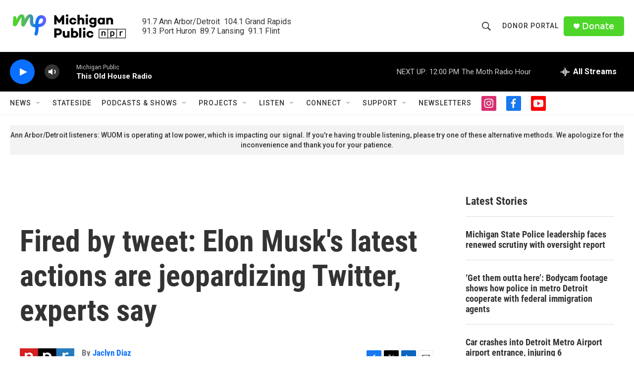

--- FILE ---
content_type: text/html;charset=UTF-8
request_url: https://www.michiganpublic.org/2022-11-17/fired-by-tweet-elon-musks-latest-actions-are-jeopardizing-twitter-experts-say
body_size: 34508
content:
<!DOCTYPE html>
<html class="ArtP aside" lang="en">
    <head>
    <meta charset="UTF-8">

    

    <style data-cssvarsponyfill="true">
        :root { --siteBgColorInverse: #121212; --primaryTextColorInverse: #ffffff; --secondaryTextColorInverse: #cccccc; --tertiaryTextColorInverse: #cccccc; --headerBgColorInverse: #000000; --headerBorderColorInverse: #858585; --headerTextColorInverse: #ffffff; --secC1_Inverse: #a2a2a2; --secC4_Inverse: #282828; --headerNavBarBgColorInverse: #121212; --headerMenuBgColorInverse: #ffffff; --headerMenuTextColorInverse: #6b2b85; --headerMenuTextColorHoverInverse: #6b2b85; --liveBlogTextColorInverse: #ffffff; --applyButtonColorInverse: #4485D5; --applyButtonTextColorInverse: #4485D5; --siteBgColor: #ffffff; --primaryTextColor: #333333; --secondaryTextColor: #666666; --secC1: #767676; --secC4: #f5f5f5; --secC5: #ffffff; --siteBgColor: #ffffff; --siteInverseBgColor: #000000; --linkColor: #0a70ff; --linkHoverColor: #6f60ff; --headerBgColor: #ffffff; --headerBgColorInverse: #000000; --headerBorderColor: #e6e6e6; --headerBorderColorInverse: #858585; --tertiaryTextColor: #1c1c1c; --headerTextColor: #333333; --buttonTextColor: #ffffff; --headerNavBarBgColor: #ffffff; --headerNavBarTextColor: #333333; --headerMenuBgColor: #ffffff; --headerMenuTextColor: #333333; --headerMenuTextColorHover: #767676; --liveBlogTextColor: #282829; --applyButtonColor: #194173; --applyButtonTextColor: #2c4273; --primaryColor1: #000000; --primaryColor2: #0a70ff; --breakingColor: #ff6f00; --secC2: #dcdcdc; --secC3: #e6e6e6; --secC5: #ffffff; --linkColor: #0a70ff; --linkHoverColor: #6f60ff; --donateBGColor: #4ed52a; --headerIconColor: #ffffff; --hatButtonBgColor: #ffffff; --hatButtonBgHoverColor: #411c58; --hatButtonBorderColor: #411c58; --hatButtonBorderHoverColor: #ffffff; --hatButtoniconColor: #d62021; --hatButtonTextColor: #411c58; --hatButtonTextHoverColor: #ffffff; --footerTextColor: #ffffff; --footerTextBgColor: #ffffff; --footerPartnersBgColor: #000000; --listBorderColor: #000000; --gridBorderColor: #e6e6e6; --tagButtonBorderColor: #0a70ff; --tagButtonTextColor: #0a70ff; --breakingTextColor: #ffffff; --sectionTextColor: #ffffff; --contentWidth: 1240px; --primaryHeadlineFont: sans-serif; --secHlFont: sans-serif; --bodyFont: sans-serif; --colorWhite: #ffffff; --colorBlack: #000000;} .fonts-loaded { --primaryHeadlineFont: "Roboto Condensed"; --secHlFont: "Roboto Condensed"; --bodyFont: "Roboto"; --liveBlogBodyFont: "Roboto";}
    </style>

    
    
    <meta name="twitter:card" content="summary_large_image"/>
    
    
    
    
    <meta name="twitter:description" content="Firing an employee by social media, giving others an ultimatum, and battling possible bankruptcy: the latest actions by Musk are hurting business, a labor lawyer and tech PR specialist tell NPR."/>
    
    
    <meta name="twitter:image" content="https://npr.brightspotcdn.com/dims4/default/d7c476f/2147483647/strip/true/crop/2664x1499+0+250/resize/1200x675!/quality/90/?url=https%3A%2F%2Fmedia.npr.org%2Fassets%2Fimg%2F2022%2F11%2F16%2Fap22308611332503-e6cc752e3a149bb1981d21e4fefc43ad058994ad.jpg"/>

    
    <meta name="twitter:image:alt" content="People walk outside Twitter headquarters in San Francisco, Friday, Nov. 4, 2022."/>
    
    
    <meta name="twitter:site" content="@michigan_public"/>
    
    
    
    <meta name="twitter:title" content="Fired by tweet: Elon Musk&#x27;s latest actions are jeopardizing Twitter, experts say"/>
    

    <meta property="fb:app_id" content="478861183554801">



    <meta property="og:title" content="Fired by tweet: Elon Musk&#x27;s latest actions are jeopardizing Twitter, experts say">

    <meta property="og:url" content="https://www.michiganpublic.org/2022-11-17/fired-by-tweet-elon-musks-latest-actions-are-jeopardizing-twitter-experts-say">

    <meta property="og:image" content="https://npr.brightspotcdn.com/dims4/default/1ab76a0/2147483647/strip/true/crop/2664x1399+0+300/resize/1200x630!/quality/90/?url=https%3A%2F%2Fmedia.npr.org%2Fassets%2Fimg%2F2022%2F11%2F16%2Fap22308611332503-e6cc752e3a149bb1981d21e4fefc43ad058994ad.jpg">

    
    <meta property="og:image:url" content="https://npr.brightspotcdn.com/dims4/default/1ab76a0/2147483647/strip/true/crop/2664x1399+0+300/resize/1200x630!/quality/90/?url=https%3A%2F%2Fmedia.npr.org%2Fassets%2Fimg%2F2022%2F11%2F16%2Fap22308611332503-e6cc752e3a149bb1981d21e4fefc43ad058994ad.jpg">
    
    <meta property="og:image:width" content="1200">
    <meta property="og:image:height" content="630">
    <meta property="og:image:type" content="image/jpeg">
    
    <meta property="og:image:alt" content="People walk outside Twitter headquarters in San Francisco, Friday, Nov. 4, 2022.">
    

    <meta property="og:description" content="Firing an employee by social media, giving others an ultimatum, and battling possible bankruptcy: the latest actions by Musk are hurting business, a labor lawyer and tech PR specialist tell NPR.">

    <meta property="og:site_name" content="Michigan Public">



    <meta property="og:type" content="article">

    <meta property="article:author" content="https://www.michiganpublic.org/people/jaclyn-diaz">

    <meta property="article:published_time" content="2022-11-17T17:37:46">

    <meta property="article:modified_time" content="2022-11-18T16:19:25.225">

    <meta property="article:tag" content="NPR Top Stories">


    <link data-cssvarsponyfill="true" class="Webpack-css" rel="stylesheet" href="https://npr.brightspotcdn.com/resource/00000177-1bc0-debb-a57f-dfcf4a950000/styleguide/All.min.0db89f2a608a6b13cec2d9fc84f71c45.gz.css">

    <link rel="stylesheet" href="https://use.typekit.net/pmi7wam.css" as="style">


    <style>.FooterNavigation-items-item {
    display: inline-block
}</style>
<style>[class*='-articleBody'] > ul,
[class*='-articleBody'] > ul ul {
    list-style-type: disc;
}</style>


    <meta name="viewport" content="width=device-width, initial-scale=1, viewport-fit=cover"><title>Fired by tweet: Elon Musk&#x27;s latest actions are jeopardizing Twitter, experts say</title><meta name="description" content="Firing an employee by social media, giving others an ultimatum, and battling possible bankruptcy: the latest actions by Musk are hurting business, a labor lawyer and tech PR specialist tell NPR."><link rel="canonical" href="https://www.npr.org/2022/11/17/1137265843/elon-musk-fires-employee-by-tweet"><meta name="brightspot.contentId" content="00000184-8b89-d6f8-a1cf-bf8da9670000"><link rel="apple-touch-icon"sizes="180x180"href="/apple-touch-icon.png"><link rel="icon"type="image/png"href="/favicon-32x32.png"><link rel="icon"type="image/png"href="/favicon-16x16.png">
    
    
    <meta name="brightspot-dataLayer" content="{
  &quot;author&quot; : &quot;Jaclyn Diaz&quot;,
  &quot;bspStoryId&quot; : &quot;00000184-8b89-d6f8-a1cf-bf8da9670000&quot;,
  &quot;category&quot; : &quot;&quot;,
  &quot;inlineAudio&quot; : 0,
  &quot;keywords&quot; : &quot;NPR Top Stories API Subscription Ingest Tag&quot;,
  &quot;nprCmsSite&quot; : true,
  &quot;nprStoryId&quot; : &quot;1137265843&quot;,
  &quot;pageType&quot; : &quot;news-story&quot;,
  &quot;program&quot; : &quot;&quot;,
  &quot;publishedDate&quot; : &quot;2022-11-17T12:37:46Z&quot;,
  &quot;siteName&quot; : &quot;Michigan Public&quot;,
  &quot;station&quot; : &quot;Michigan Public&quot;,
  &quot;stationOrgId&quot; : &quot;1177&quot;,
  &quot;storyOrgId&quot; : &quot;s1&quot;,
  &quot;storyTheme&quot; : &quot;news-story&quot;,
  &quot;storyTitle&quot; : &quot;Fired by tweet: Elon Musk&#x27;s latest actions are jeopardizing Twitter, experts say&quot;,
  &quot;timezone&quot; : &quot;America/Detroit&quot;,
  &quot;wordCount&quot; : 0,
  &quot;series&quot; : &quot;&quot;
}">
    <script id="brightspot-dataLayer">
        (function () {
            var dataValue = document.head.querySelector('meta[name="brightspot-dataLayer"]').content;
            if (dataValue) {
                window.brightspotDataLayer = JSON.parse(dataValue);
            }
        })();
    </script>

    

    

    
    <script src="https://npr.brightspotcdn.com/resource/00000177-1bc0-debb-a57f-dfcf4a950000/styleguide/All.min.fd8f7fccc526453c829dde80fc7c2ef5.gz.js" async></script>
    

    <script async="async" src="https://securepubads.g.doubleclick.net/tag/js/gpt.js"></script>
<script type="text/javascript">
    // Google tag setup
    var googletag = googletag || {};
    googletag.cmd = googletag.cmd || [];

    googletag.cmd.push(function () {
        // @see https://developers.google.com/publisher-tag/reference#googletag.PubAdsService_enableLazyLoad
        googletag.pubads().enableLazyLoad({
            fetchMarginPercent: 100, // fetch and render ads within this % of viewport
            renderMarginPercent: 100,
            mobileScaling: 1  // Same on mobile.
        });

        googletag.pubads().enableSingleRequest()
        googletag.pubads().enableAsyncRendering()
        googletag.pubads().collapseEmptyDivs()
        googletag.pubads().disableInitialLoad()
        googletag.enableServices()
    })
</script>
<script type="application/ld+json">{"@context":"http://schema.org","@type":"NewsArticle","author":[{"@context":"http://schema.org","@type":"Person","name":"Jaclyn Diaz","url":"https://www.michiganpublic.org/people/jaclyn-diaz"}],"dateModified":"2022-11-18T11:19:25Z","datePublished":"2022-11-17T12:37:46Z","headline":"Fired by tweet: Elon Musk's latest actions are jeopardizing Twitter, experts say","image":{"@context":"http://schema.org","@type":"ImageObject","url":"https://media.npr.org/assets/img/2022/11/16/ap22308611332503-e6cc752e3a149bb1981d21e4fefc43ad058994ad.jpg"},"mainEntityOfPage":{"@type":"NewsArticle","@id":"https://www.michiganpublic.org/2022-11-17/fired-by-tweet-elon-musks-latest-actions-are-jeopardizing-twitter-experts-say"},"publisher":{"@type":"Organization","name":"Michigan Public","logo":{"@context":"http://schema.org","@type":"ImageObject","height":"60","url":"https://npr.brightspotcdn.com/dims4/default/f1a6b5a/2147483647/resize/x60/quality/90/?url=http%3A%2F%2Fnpr-brightspot.s3.amazonaws.com%2Fa6%2Fb7%2Fb9517b9443259c15867f61671134%2Fmp-homepage-header.png","width":"240"}}}</script><script>

  window.fbAsyncInit = function() {
      FB.init({
          
              appId : '478861183554801',
          
          xfbml : true,
          version : 'v2.9'
      });
  };

  (function(d, s, id){
     var js, fjs = d.getElementsByTagName(s)[0];
     if (d.getElementById(id)) {return;}
     js = d.createElement(s); js.id = id;
     js.src = "//connect.facebook.net/en_US/sdk.js";
     fjs.parentNode.insertBefore(js, fjs);
   }(document, 'script', 'facebook-jssdk'));
</script>
<script type="application/ld+json">{"@context":"http://schema.org","@type":"ListenAction","description":"Firing an employee by social media, giving others an ultimatum, and battling possible bankruptcy: the latest actions by Musk are hurting business, a labor lawyer and tech PR specialist tell NPR.","name":"Fired by tweet: Elon Musk's latest actions are jeopardizing Twitter, experts say"}</script><meta name="gtm-dataLayer" content="{
  &quot;gtmAuthor&quot; : &quot;Jaclyn Diaz&quot;,
  &quot;gtmBspStoryId&quot; : &quot;00000184-8b89-d6f8-a1cf-bf8da9670000&quot;,
  &quot;gtmCategory&quot; : &quot;&quot;,
  &quot;gtmInlineAudio&quot; : 0,
  &quot;gtmKeywords&quot; : &quot;NPR Top Stories API Subscription Ingest Tag&quot;,
  &quot;gtmNprCmsSite&quot; : true,
  &quot;gtmNprStoryId&quot; : &quot;1137265843&quot;,
  &quot;gtmPageType&quot; : &quot;news-story&quot;,
  &quot;gtmProgram&quot; : &quot;&quot;,
  &quot;gtmPublishedDate&quot; : &quot;2022-11-17T12:37:46Z&quot;,
  &quot;gtmSiteName&quot; : &quot;Michigan Public&quot;,
  &quot;gtmStation&quot; : &quot;Michigan Public&quot;,
  &quot;gtmStationOrgId&quot; : &quot;1177&quot;,
  &quot;gtmStoryOrgId&quot; : &quot;s1&quot;,
  &quot;gtmStoryTheme&quot; : &quot;news-story&quot;,
  &quot;gtmStoryTitle&quot; : &quot;Fired by tweet: Elon Musk&#x27;s latest actions are jeopardizing Twitter, experts say&quot;,
  &quot;gtmTimezone&quot; : &quot;America/Detroit&quot;,
  &quot;gtmWordCount&quot; : 0,
  &quot;gtmSeries&quot; : &quot;&quot;
}"><script>

    (function () {
        var dataValue = document.head.querySelector('meta[name="gtm-dataLayer"]').content;
        if (dataValue) {
            window.dataLayer = window.dataLayer || [];
            dataValue = JSON.parse(dataValue);
            dataValue['event'] = 'gtmFirstView';
            window.dataLayer.push(dataValue);
        }
    })();

    (function(w,d,s,l,i){w[l]=w[l]||[];w[l].push({'gtm.start':
            new Date().getTime(),event:'gtm.js'});var f=d.getElementsByTagName(s)[0],
        j=d.createElement(s),dl=l!='dataLayer'?'&l='+l:'';j.async=true;j.src=
        'https://www.googletagmanager.com/gtm.js?id='+i+dl;f.parentNode.insertBefore(j,f);
})(window,document,'script','dataLayer','GTM-N39QFDR');</script><script>window.addEventListener('DOMContentLoaded', (event) => {
    window.nulldurationobserver = new MutationObserver(function (mutations) {
        document.querySelectorAll('.StreamPill-duration').forEach(pill => { 
      if (pill.innerText == "LISTENNULL") {
         pill.innerText = "LISTEN"
      } 
    });
      });

      window.nulldurationobserver.observe(document.body, {
        childList: true,
        subtree: true
      });
});
</script>


    <script>
        var head = document.getElementsByTagName('head')
        head = head[0]
        var link = document.createElement('link');
        link.setAttribute('href', 'https://fonts.googleapis.com/css?family=Roboto Condensed|Roboto|Roboto:400,500,700&display=swap');
        var relList = link.relList;

        if (relList && relList.supports('preload')) {
            link.setAttribute('as', 'style');
            link.setAttribute('rel', 'preload');
            link.setAttribute('onload', 'this.rel="stylesheet"');
            link.setAttribute('crossorigin', 'anonymous');
        } else {
            link.setAttribute('rel', 'stylesheet');
        }

        head.appendChild(link);
    </script>
</head>


    <body class="Page-body" data-content-width="1240px">
    <noscript>
    <iframe src="https://www.googletagmanager.com/ns.html?id=GTM-N39QFDR" height="0" width="0" style="display:none;visibility:hidden"></iframe>
</noscript>
        

    <!-- Putting icons here, so we don't have to include in a bunch of -body hbs's -->
<svg xmlns="http://www.w3.org/2000/svg" style="display:none" id="iconsMap1" class="iconsMap">
    <symbol id="play-icon" viewBox="0 0 115 115">
        <polygon points="0,0 115,57.5 0,115" fill="currentColor" />
    </symbol>
    <symbol id="grid" viewBox="0 0 32 32">
            <g>
                <path d="M6.4,5.7 C6.4,6.166669 6.166669,6.4 5.7,6.4 L0.7,6.4 C0.233331,6.4 0,6.166669 0,5.7 L0,0.7 C0,0.233331 0.233331,0 0.7,0 L5.7,0 C6.166669,0 6.4,0.233331 6.4,0.7 L6.4,5.7 Z M19.2,5.7 C19.2,6.166669 18.966669,6.4 18.5,6.4 L13.5,6.4 C13.033331,6.4 12.8,6.166669 12.8,5.7 L12.8,0.7 C12.8,0.233331 13.033331,0 13.5,0 L18.5,0 C18.966669,0 19.2,0.233331 19.2,0.7 L19.2,5.7 Z M32,5.7 C32,6.166669 31.766669,6.4 31.3,6.4 L26.3,6.4 C25.833331,6.4 25.6,6.166669 25.6,5.7 L25.6,0.7 C25.6,0.233331 25.833331,0 26.3,0 L31.3,0 C31.766669,0 32,0.233331 32,0.7 L32,5.7 Z M6.4,18.5 C6.4,18.966669 6.166669,19.2 5.7,19.2 L0.7,19.2 C0.233331,19.2 0,18.966669 0,18.5 L0,13.5 C0,13.033331 0.233331,12.8 0.7,12.8 L5.7,12.8 C6.166669,12.8 6.4,13.033331 6.4,13.5 L6.4,18.5 Z M19.2,18.5 C19.2,18.966669 18.966669,19.2 18.5,19.2 L13.5,19.2 C13.033331,19.2 12.8,18.966669 12.8,18.5 L12.8,13.5 C12.8,13.033331 13.033331,12.8 13.5,12.8 L18.5,12.8 C18.966669,12.8 19.2,13.033331 19.2,13.5 L19.2,18.5 Z M32,18.5 C32,18.966669 31.766669,19.2 31.3,19.2 L26.3,19.2 C25.833331,19.2 25.6,18.966669 25.6,18.5 L25.6,13.5 C25.6,13.033331 25.833331,12.8 26.3,12.8 L31.3,12.8 C31.766669,12.8 32,13.033331 32,13.5 L32,18.5 Z M6.4,31.3 C6.4,31.766669 6.166669,32 5.7,32 L0.7,32 C0.233331,32 0,31.766669 0,31.3 L0,26.3 C0,25.833331 0.233331,25.6 0.7,25.6 L5.7,25.6 C6.166669,25.6 6.4,25.833331 6.4,26.3 L6.4,31.3 Z M19.2,31.3 C19.2,31.766669 18.966669,32 18.5,32 L13.5,32 C13.033331,32 12.8,31.766669 12.8,31.3 L12.8,26.3 C12.8,25.833331 13.033331,25.6 13.5,25.6 L18.5,25.6 C18.966669,25.6 19.2,25.833331 19.2,26.3 L19.2,31.3 Z M32,31.3 C32,31.766669 31.766669,32 31.3,32 L26.3,32 C25.833331,32 25.6,31.766669 25.6,31.3 L25.6,26.3 C25.6,25.833331 25.833331,25.6 26.3,25.6 L31.3,25.6 C31.766669,25.6 32,25.833331 32,26.3 L32,31.3 Z" id=""></path>
            </g>
    </symbol>
    <symbol id="radio-stream" width="18" height="19" viewBox="0 0 18 19">
        <g fill="currentColor" fill-rule="nonzero">
            <path d="M.5 8c-.276 0-.5.253-.5.565v1.87c0 .312.224.565.5.565s.5-.253.5-.565v-1.87C1 8.253.776 8 .5 8zM2.5 8c-.276 0-.5.253-.5.565v1.87c0 .312.224.565.5.565s.5-.253.5-.565v-1.87C3 8.253 2.776 8 2.5 8zM3.5 7c-.276 0-.5.276-.5.617v3.766c0 .34.224.617.5.617s.5-.276.5-.617V7.617C4 7.277 3.776 7 3.5 7zM5.5 6c-.276 0-.5.275-.5.613v5.774c0 .338.224.613.5.613s.5-.275.5-.613V6.613C6 6.275 5.776 6 5.5 6zM6.5 4c-.276 0-.5.26-.5.58v8.84c0 .32.224.58.5.58s.5-.26.5-.58V4.58C7 4.26 6.776 4 6.5 4zM8.5 0c-.276 0-.5.273-.5.61v17.78c0 .337.224.61.5.61s.5-.273.5-.61V.61C9 .273 8.776 0 8.5 0zM9.5 2c-.276 0-.5.274-.5.612v14.776c0 .338.224.612.5.612s.5-.274.5-.612V2.612C10 2.274 9.776 2 9.5 2zM11.5 5c-.276 0-.5.276-.5.616v8.768c0 .34.224.616.5.616s.5-.276.5-.616V5.616c0-.34-.224-.616-.5-.616zM12.5 6c-.276 0-.5.262-.5.584v4.832c0 .322.224.584.5.584s.5-.262.5-.584V6.584c0-.322-.224-.584-.5-.584zM14.5 7c-.276 0-.5.29-.5.647v3.706c0 .357.224.647.5.647s.5-.29.5-.647V7.647C15 7.29 14.776 7 14.5 7zM15.5 8c-.276 0-.5.253-.5.565v1.87c0 .312.224.565.5.565s.5-.253.5-.565v-1.87c0-.312-.224-.565-.5-.565zM17.5 8c-.276 0-.5.253-.5.565v1.87c0 .312.224.565.5.565s.5-.253.5-.565v-1.87c0-.312-.224-.565-.5-.565z"/>
        </g>
    </symbol>
    <symbol id="icon-magnify" viewBox="0 0 31 31">
        <g>
            <path fill-rule="evenodd" d="M22.604 18.89l-.323.566 8.719 8.8L28.255 31l-8.719-8.8-.565.404c-2.152 1.346-4.386 2.018-6.7 2.018-3.39 0-6.284-1.21-8.679-3.632C1.197 18.568 0 15.66 0 12.27c0-3.39 1.197-6.283 3.592-8.678C5.987 1.197 8.88 0 12.271 0c3.39 0 6.283 1.197 8.678 3.592 2.395 2.395 3.593 5.288 3.593 8.679 0 2.368-.646 4.574-1.938 6.62zM19.162 5.77C17.322 3.925 15.089 3 12.46 3c-2.628 0-4.862.924-6.702 2.77C3.92 7.619 3 9.862 3 12.5c0 2.639.92 4.882 2.76 6.73C7.598 21.075 9.832 22 12.46 22c2.629 0 4.862-.924 6.702-2.77C21.054 17.33 22 15.085 22 12.5c0-2.586-.946-4.83-2.838-6.73z"/>
        </g>
    </symbol>
    <symbol id="burger-menu" viewBox="0 0 14 10">
        <g>
            <path fill-rule="evenodd" d="M0 5.5v-1h14v1H0zM0 1V0h14v1H0zm0 9V9h14v1H0z"></path>
        </g>
    </symbol>
    <symbol id="close-x" viewBox="0 0 14 14">
        <g>
            <path fill-rule="nonzero" d="M6.336 7L0 .664.664 0 7 6.336 13.336 0 14 .664 7.664 7 14 13.336l-.664.664L7 7.664.664 14 0 13.336 6.336 7z"></path>
        </g>
    </symbol>
    <symbol id="share-more-arrow" viewBox="0 0 512 512" style="enable-background:new 0 0 512 512;">
        <g>
            <g>
                <path d="M512,241.7L273.643,3.343v156.152c-71.41,3.744-138.015,33.337-188.958,84.28C30.075,298.384,0,370.991,0,448.222v60.436
                    l29.069-52.985c45.354-82.671,132.173-134.027,226.573-134.027c5.986,0,12.004,0.212,18.001,0.632v157.779L512,241.7z
                    M255.642,290.666c-84.543,0-163.661,36.792-217.939,98.885c26.634-114.177,129.256-199.483,251.429-199.483h15.489V78.131
                    l163.568,163.568L304.621,405.267V294.531l-13.585-1.683C279.347,291.401,267.439,290.666,255.642,290.666z"></path>
            </g>
        </g>
    </symbol>
    <symbol id="chevron" viewBox="0 0 100 100">
        <g>
            <path d="M22.4566257,37.2056786 L-21.4456527,71.9511488 C-22.9248661,72.9681457 -24.9073712,72.5311671 -25.8758148,70.9765924 L-26.9788683,69.2027424 C-27.9450684,67.6481676 -27.5292733,65.5646602 -26.0500598,64.5484493 L20.154796,28.2208967 C21.5532435,27.2597011 23.3600078,27.2597011 24.759951,28.2208967 L71.0500598,64.4659264 C72.5292733,65.4829232 72.9450684,67.5672166 71.9788683,69.1217913 L70.8750669,70.8956413 C69.9073712,72.4502161 67.9241183,72.8848368 66.4449048,71.8694118 L22.4566257,37.2056786 Z" id="Transparent-Chevron" transform="translate(22.500000, 50.000000) rotate(90.000000) translate(-22.500000, -50.000000) "></path>
        </g>
    </symbol>
</svg>

<svg xmlns="http://www.w3.org/2000/svg" style="display:none" id="iconsMap2" class="iconsMap">
    <symbol id="mono-icon-facebook" viewBox="0 0 10 19">
        <path fill-rule="evenodd" d="M2.707 18.25V10.2H0V7h2.707V4.469c0-1.336.375-2.373 1.125-3.112C4.582.62 5.578.25 6.82.25c1.008 0 1.828.047 2.461.14v2.848H7.594c-.633 0-1.067.14-1.301.422-.188.235-.281.61-.281 1.125V7H9l-.422 3.2H6.012v8.05H2.707z"></path>
    </symbol>
    <symbol id="mono-icon-instagram" viewBox="0 0 17 17">
        <g>
            <path fill-rule="evenodd" d="M8.281 4.207c.727 0 1.4.182 2.022.545a4.055 4.055 0 0 1 1.476 1.477c.364.62.545 1.294.545 2.021 0 .727-.181 1.4-.545 2.021a4.055 4.055 0 0 1-1.476 1.477 3.934 3.934 0 0 1-2.022.545c-.726 0-1.4-.182-2.021-.545a4.055 4.055 0 0 1-1.477-1.477 3.934 3.934 0 0 1-.545-2.021c0-.727.182-1.4.545-2.021A4.055 4.055 0 0 1 6.26 4.752a3.934 3.934 0 0 1 2.021-.545zm0 6.68a2.54 2.54 0 0 0 1.864-.774 2.54 2.54 0 0 0 .773-1.863 2.54 2.54 0 0 0-.773-1.863 2.54 2.54 0 0 0-1.864-.774 2.54 2.54 0 0 0-1.863.774 2.54 2.54 0 0 0-.773 1.863c0 .727.257 1.348.773 1.863a2.54 2.54 0 0 0 1.863.774zM13.45 4.03c-.023.258-.123.48-.299.668a.856.856 0 0 1-.65.281.913.913 0 0 1-.668-.28.913.913 0 0 1-.281-.669c0-.258.094-.48.281-.668a.913.913 0 0 1 .668-.28c.258 0 .48.093.668.28.187.188.281.41.281.668zm2.672.95c.023.656.035 1.746.035 3.269 0 1.523-.017 2.62-.053 3.287-.035.668-.134 1.248-.298 1.74a4.098 4.098 0 0 1-.967 1.53 4.098 4.098 0 0 1-1.53.966c-.492.164-1.072.264-1.74.3-.668.034-1.763.052-3.287.052-1.523 0-2.619-.018-3.287-.053-.668-.035-1.248-.146-1.74-.334a3.747 3.747 0 0 1-1.53-.931 4.098 4.098 0 0 1-.966-1.53c-.164-.492-.264-1.072-.299-1.74C.424 10.87.406 9.773.406 8.25S.424 5.63.46 4.963c.035-.668.135-1.248.299-1.74.21-.586.533-1.096.967-1.53A4.098 4.098 0 0 1 3.254.727c.492-.164 1.072-.264 1.74-.3C5.662.394 6.758.376 8.281.376c1.524 0 2.62.018 3.287.053.668.035 1.248.135 1.74.299a4.098 4.098 0 0 1 2.496 2.496c.165.492.27 1.078.317 1.757zm-1.687 7.91c.14-.399.234-1.032.28-1.899.024-.515.036-1.242.036-2.18V7.689c0-.961-.012-1.688-.035-2.18-.047-.89-.14-1.524-.281-1.899a2.537 2.537 0 0 0-1.512-1.511c-.375-.14-1.008-.235-1.899-.282a51.292 51.292 0 0 0-2.18-.035H7.72c-.938 0-1.664.012-2.18.035-.867.047-1.5.141-1.898.282a2.537 2.537 0 0 0-1.512 1.511c-.14.375-.234 1.008-.281 1.899a51.292 51.292 0 0 0-.036 2.18v1.125c0 .937.012 1.664.036 2.18.047.866.14 1.5.28 1.898.306.726.81 1.23 1.513 1.511.398.141 1.03.235 1.898.282.516.023 1.242.035 2.18.035h1.125c.96 0 1.687-.012 2.18-.035.89-.047 1.523-.141 1.898-.282.726-.304 1.23-.808 1.512-1.511z"></path>
        </g>
    </symbol>
    <symbol id="mono-icon-email" viewBox="0 0 512 512">
        <g>
            <path d="M67,148.7c11,5.8,163.8,89.1,169.5,92.1c5.7,3,11.5,4.4,20.5,4.4c9,0,14.8-1.4,20.5-4.4c5.7-3,158.5-86.3,169.5-92.1
                c4.1-2.1,11-5.9,12.5-10.2c2.6-7.6-0.2-10.5-11.3-10.5H257H65.8c-11.1,0-13.9,3-11.3,10.5C56,142.9,62.9,146.6,67,148.7z"></path>
            <path d="M455.7,153.2c-8.2,4.2-81.8,56.6-130.5,88.1l82.2,92.5c2,2,2.9,4.4,1.8,5.6c-1.2,1.1-3.8,0.5-5.9-1.4l-98.6-83.2
                c-14.9,9.6-25.4,16.2-27.2,17.2c-7.7,3.9-13.1,4.4-20.5,4.4c-7.4,0-12.8-0.5-20.5-4.4c-1.9-1-12.3-7.6-27.2-17.2l-98.6,83.2
                c-2,2-4.7,2.6-5.9,1.4c-1.2-1.1-0.3-3.6,1.7-5.6l82.1-92.5c-48.7-31.5-123.1-83.9-131.3-88.1c-8.8-4.5-9.3,0.8-9.3,4.9
                c0,4.1,0,205,0,205c0,9.3,13.7,20.9,23.5,20.9H257h185.5c9.8,0,21.5-11.7,21.5-20.9c0,0,0-201,0-205
                C464,153.9,464.6,148.7,455.7,153.2z"></path>
        </g>
    </symbol>
    <symbol id="default-image" width="24" height="24" viewBox="0 0 24 24" fill="none" stroke="currentColor" stroke-width="2" stroke-linecap="round" stroke-linejoin="round" class="feather feather-image">
        <rect x="3" y="3" width="18" height="18" rx="2" ry="2"></rect>
        <circle cx="8.5" cy="8.5" r="1.5"></circle>
        <polyline points="21 15 16 10 5 21"></polyline>
    </symbol>
    <symbol id="icon-email" width="18px" viewBox="0 0 20 14">
        <g id="Symbols" stroke="none" stroke-width="1" fill="none" fill-rule="evenodd" stroke-linecap="round" stroke-linejoin="round">
            <g id="social-button-bar" transform="translate(-125.000000, -8.000000)" stroke="#000000">
                <g id="Group-2" transform="translate(120.000000, 0.000000)">
                    <g id="envelope" transform="translate(6.000000, 9.000000)">
                        <path d="M17.5909091,10.6363636 C17.5909091,11.3138182 17.0410909,11.8636364 16.3636364,11.8636364 L1.63636364,11.8636364 C0.958909091,11.8636364 0.409090909,11.3138182 0.409090909,10.6363636 L0.409090909,1.63636364 C0.409090909,0.958090909 0.958909091,0.409090909 1.63636364,0.409090909 L16.3636364,0.409090909 C17.0410909,0.409090909 17.5909091,0.958090909 17.5909091,1.63636364 L17.5909091,10.6363636 L17.5909091,10.6363636 Z" id="Stroke-406"></path>
                        <polyline id="Stroke-407" points="17.1818182 0.818181818 9 7.36363636 0.818181818 0.818181818"></polyline>
                    </g>
                </g>
            </g>
        </g>
    </symbol>
    <symbol id="mono-icon-print" viewBox="0 0 12 12">
        <g fill-rule="evenodd">
            <path fill-rule="nonzero" d="M9 10V7H3v3H1a1 1 0 0 1-1-1V4a1 1 0 0 1 1-1h10a1 1 0 0 1 1 1v3.132A2.868 2.868 0 0 1 9.132 10H9zm.5-4.5a1 1 0 1 0 0-2 1 1 0 0 0 0 2zM3 0h6v2H3z"></path>
            <path d="M4 8h4v4H4z"></path>
        </g>
    </symbol>
    <symbol id="mono-icon-copylink" viewBox="0 0 12 12">
        <g fill-rule="evenodd">
            <path d="M10.199 2.378c.222.205.4.548.465.897.062.332.016.614-.132.774L8.627 6.106c-.187.203-.512.232-.75-.014a.498.498 0 0 0-.706.028.499.499 0 0 0 .026.706 1.509 1.509 0 0 0 2.165-.04l1.903-2.06c.37-.398.506-.98.382-1.636-.105-.557-.392-1.097-.77-1.445L9.968.8C9.591.452 9.03.208 8.467.145 7.803.072 7.233.252 6.864.653L4.958 2.709a1.509 1.509 0 0 0 .126 2.161.5.5 0 1 0 .68-.734c-.264-.218-.26-.545-.071-.747L7.597 1.33c.147-.16.425-.228.76-.19.353.038.71.188.931.394l.91.843.001.001zM1.8 9.623c-.222-.205-.4-.549-.465-.897-.062-.332-.016-.614.132-.774l1.905-2.057c.187-.203.512-.232.75.014a.498.498 0 0 0 .706-.028.499.499 0 0 0-.026-.706 1.508 1.508 0 0 0-2.165.04L.734 7.275c-.37.399-.506.98-.382 1.637.105.557.392 1.097.77 1.445l.91.843c.376.35.937.594 1.5.656.664.073 1.234-.106 1.603-.507L7.04 9.291a1.508 1.508 0 0 0-.126-2.16.5.5 0 0 0-.68.734c.264.218.26.545.071.747l-1.904 2.057c-.147.16-.425.228-.76.191-.353-.038-.71-.188-.931-.394l-.91-.843z"></path>
            <path d="M8.208 3.614a.5.5 0 0 0-.707.028L3.764 7.677a.5.5 0 0 0 .734.68L8.235 4.32a.5.5 0 0 0-.027-.707"></path>
        </g>
    </symbol>
    <symbol id="mono-icon-linkedin" viewBox="0 0 16 17">
        <g fill-rule="evenodd">
            <path d="M3.734 16.125H.464V5.613h3.27zM2.117 4.172c-.515 0-.96-.188-1.336-.563A1.825 1.825 0 0 1 .22 2.273c0-.515.187-.96.562-1.335.375-.375.82-.563 1.336-.563.516 0 .961.188 1.336.563.375.375.563.82.563 1.335 0 .516-.188.961-.563 1.336-.375.375-.82.563-1.336.563zM15.969 16.125h-3.27v-5.133c0-.844-.07-1.453-.21-1.828-.259-.633-.762-.95-1.512-.95s-1.278.282-1.582.845c-.235.421-.352 1.043-.352 1.863v5.203H5.809V5.613h3.128v1.442h.036c.234-.469.609-.856 1.125-1.16.562-.375 1.218-.563 1.968-.563 1.524 0 2.59.48 3.2 1.441.468.774.703 1.97.703 3.586v5.766z"></path>
        </g>
    </symbol>
    <symbol id="mono-icon-pinterest" viewBox="0 0 512 512">
        <g>
            <path d="M256,32C132.3,32,32,132.3,32,256c0,91.7,55.2,170.5,134.1,205.2c-0.6-15.6-0.1-34.4,3.9-51.4
                c4.3-18.2,28.8-122.1,28.8-122.1s-7.2-14.3-7.2-35.4c0-33.2,19.2-58,43.2-58c20.4,0,30.2,15.3,30.2,33.6
                c0,20.5-13.1,51.1-19.8,79.5c-5.6,23.8,11.9,43.1,35.4,43.1c42.4,0,71-54.5,71-119.1c0-49.1-33.1-85.8-93.2-85.8
                c-67.9,0-110.3,50.7-110.3,107.3c0,19.5,5.8,33.3,14.8,43.9c4.1,4.9,4.7,6.9,3.2,12.5c-1.1,4.1-3.5,14-4.6,18
                c-1.5,5.7-6.1,7.7-11.2,5.6c-31.3-12.8-45.9-47-45.9-85.6c0-63.6,53.7-139.9,160.1-139.9c85.5,0,141.8,61.9,141.8,128.3
                c0,87.9-48.9,153.5-120.9,153.5c-24.2,0-46.9-13.1-54.7-27.9c0,0-13,51.6-15.8,61.6c-4.7,17.3-14,34.5-22.5,48
                c20.1,5.9,41.4,9.2,63.5,9.2c123.7,0,224-100.3,224-224C480,132.3,379.7,32,256,32z"></path>
        </g>
    </symbol>
    <symbol id="mono-icon-tumblr" viewBox="0 0 512 512">
        <g>
            <path d="M321.2,396.3c-11.8,0-22.4-2.8-31.5-8.3c-6.9-4.1-11.5-9.6-14-16.4c-2.6-6.9-3.6-22.3-3.6-46.4V224h96v-64h-96V48h-61.9
                c-2.7,21.5-7.5,44.7-14.5,58.6c-7,13.9-14,25.8-25.6,35.7c-11.6,9.9-25.6,17.9-41.9,23.3V224h48v140.4c0,19,2,33.5,5.9,43.5
                c4,10,11.1,19.5,21.4,28.4c10.3,8.9,22.8,15.7,37.3,20.5c14.6,4.8,31.4,7.2,50.4,7.2c16.7,0,30.3-1.7,44.7-5.1
                c14.4-3.4,30.5-9.3,48.2-17.6v-65.6C363.2,389.4,342.3,396.3,321.2,396.3z"></path>
        </g>
    </symbol>
    <symbol id="mono-icon-twitter" viewBox="0 0 1200 1227">
        <g>
            <path d="M714.163 519.284L1160.89 0H1055.03L667.137 450.887L357.328 0H0L468.492 681.821L0 1226.37H105.866L515.491
            750.218L842.672 1226.37H1200L714.137 519.284H714.163ZM569.165 687.828L521.697 619.934L144.011 79.6944H306.615L611.412
            515.685L658.88 583.579L1055.08 1150.3H892.476L569.165 687.854V687.828Z" fill="white"></path>
        </g>
    </symbol>
    <symbol id="mono-icon-youtube" viewBox="0 0 512 512">
        <g>
            <path fill-rule="evenodd" d="M508.6,148.8c0-45-33.1-81.2-74-81.2C379.2,65,322.7,64,265,64c-3,0-6,0-9,0s-6,0-9,0c-57.6,0-114.2,1-169.6,3.6
                c-40.8,0-73.9,36.4-73.9,81.4C1,184.6-0.1,220.2,0,255.8C-0.1,291.4,1,327,3.4,362.7c0,45,33.1,81.5,73.9,81.5
                c58.2,2.7,117.9,3.9,178.6,3.8c60.8,0.2,120.3-1,178.6-3.8c40.9,0,74-36.5,74-81.5c2.4-35.7,3.5-71.3,3.4-107
                C512.1,220.1,511,184.5,508.6,148.8z M207,353.9V157.4l145,98.2L207,353.9z"></path>
        </g>
    </symbol>
    <symbol id="mono-icon-flipboard" viewBox="0 0 500 500">
        <g>
            <path d="M0,0V500H500V0ZM400,200H300V300H200V400H100V100H400Z"></path>
        </g>
    </symbol>
    <symbol id="mono-icon-bluesky" viewBox="0 0 568 501">
        <g>
            <path d="M123.121 33.6637C188.241 82.5526 258.281 181.681 284 234.873C309.719 181.681 379.759 82.5526 444.879
            33.6637C491.866 -1.61183 568 -28.9064 568 57.9464C568 75.2916 558.055 203.659 552.222 224.501C531.947 296.954
            458.067 315.434 392.347 304.249C507.222 323.8 536.444 388.56 473.333 453.32C353.473 576.312 301.061 422.461
            287.631 383.039C285.169 375.812 284.017 372.431 284 375.306C283.983 372.431 282.831 375.812 280.369 383.039C266.939
            422.461 214.527 576.312 94.6667 453.32C31.5556 388.56 60.7778 323.8 175.653 304.249C109.933 315.434 36.0535
            296.954 15.7778 224.501C9.94525 203.659 0 75.2916 0 57.9464C0 -28.9064 76.1345 -1.61183 123.121 33.6637Z"
            fill="white">
            </path>
        </g>
    </symbol>
    <symbol id="mono-icon-threads" viewBox="0 0 192 192">
        <g>
            <path d="M141.537 88.9883C140.71 88.5919 139.87 88.2104 139.019 87.8451C137.537 60.5382 122.616 44.905 97.5619 44.745C97.4484 44.7443 97.3355 44.7443 97.222 44.7443C82.2364 44.7443 69.7731 51.1409 62.102 62.7807L75.881 72.2328C81.6116 63.5383 90.6052 61.6848 97.2286 61.6848C97.3051 61.6848 97.3819 61.6848 97.4576 61.6855C105.707 61.7381 111.932 64.1366 115.961 68.814C118.893 72.2193 120.854 76.925 121.825 82.8638C114.511 81.6207 106.601 81.2385 98.145 81.7233C74.3247 83.0954 59.0111 96.9879 60.0396 116.292C60.5615 126.084 65.4397 134.508 73.775 140.011C80.8224 144.663 89.899 146.938 99.3323 146.423C111.79 145.74 121.563 140.987 128.381 132.296C133.559 125.696 136.834 117.143 138.28 106.366C144.217 109.949 148.617 114.664 151.047 120.332C155.179 129.967 155.42 145.8 142.501 158.708C131.182 170.016 117.576 174.908 97.0135 175.059C74.2042 174.89 56.9538 167.575 45.7381 153.317C35.2355 139.966 29.8077 120.682 29.6052 96C29.8077 71.3178 35.2355 52.0336 45.7381 38.6827C56.9538 24.4249 74.2039 17.11 97.0132 16.9405C119.988 17.1113 137.539 24.4614 149.184 38.788C154.894 45.8136 159.199 54.6488 162.037 64.9503L178.184 60.6422C174.744 47.9622 169.331 37.0357 161.965 27.974C147.036 9.60668 125.202 0.195148 97.0695 0H96.9569C68.8816 0.19447 47.2921 9.6418 32.7883 28.0793C19.8819 44.4864 13.2244 67.3157 13.0007 95.9325L13 96L13.0007 96.0675C13.2244 124.684 19.8819 147.514 32.7883 163.921C47.2921 182.358 68.8816 191.806 96.9569 192H97.0695C122.03 191.827 139.624 185.292 154.118 170.811C173.081 151.866 172.51 128.119 166.26 113.541C161.776 103.087 153.227 94.5962 141.537 88.9883ZM98.4405 129.507C88.0005 130.095 77.1544 125.409 76.6196 115.372C76.2232 107.93 81.9158 99.626 99.0812 98.6368C101.047 98.5234 102.976 98.468 104.871 98.468C111.106 98.468 116.939 99.0737 122.242 100.233C120.264 124.935 108.662 128.946 98.4405 129.507Z" fill="white"></path>
        </g>
    </symbol>
 </svg>

<svg xmlns="http://www.w3.org/2000/svg" style="display:none" id="iconsMap3" class="iconsMap">
    <symbol id="volume-mute" x="0px" y="0px" viewBox="0 0 24 24" style="enable-background:new 0 0 24 24;">
        <polygon fill="currentColor" points="11,5 6,9 2,9 2,15 6,15 11,19 "/>
        <line style="fill:none;stroke:currentColor;stroke-width:2;stroke-linecap:round;stroke-linejoin:round;" x1="23" y1="9" x2="17" y2="15"/>
        <line style="fill:none;stroke:currentColor;stroke-width:2;stroke-linecap:round;stroke-linejoin:round;" x1="17" y1="9" x2="23" y2="15"/>
    </symbol>
    <symbol id="volume-low" x="0px" y="0px" viewBox="0 0 24 24" style="enable-background:new 0 0 24 24;" xml:space="preserve">
        <polygon fill="currentColor" points="11,5 6,9 2,9 2,15 6,15 11,19 "/>
    </symbol>
    <symbol id="volume-mid" x="0px" y="0px" viewBox="0 0 24 24" style="enable-background:new 0 0 24 24;">
        <polygon fill="currentColor" points="11,5 6,9 2,9 2,15 6,15 11,19 "/>
        <path style="fill:none;stroke:currentColor;stroke-width:2;stroke-linecap:round;stroke-linejoin:round;" d="M15.5,8.5c2,2,2,5.1,0,7.1"/>
    </symbol>
    <symbol id="volume-high" x="0px" y="0px" viewBox="0 0 24 24" style="enable-background:new 0 0 24 24;">
        <polygon fill="currentColor" points="11,5 6,9 2,9 2,15 6,15 11,19 "/>
        <path style="fill:none;stroke:currentColor;stroke-width:2;stroke-linecap:round;stroke-linejoin:round;" d="M19.1,4.9c3.9,3.9,3.9,10.2,0,14.1 M15.5,8.5c2,2,2,5.1,0,7.1"/>
    </symbol>
    <symbol id="pause-icon" viewBox="0 0 12 16">
        <rect x="0" y="0" width="4" height="16" fill="currentColor"></rect>
        <rect x="8" y="0" width="4" height="16" fill="currentColor"></rect>
    </symbol>
    <symbol id="heart" viewBox="0 0 24 24">
        <g>
            <path d="M12 4.435c-1.989-5.399-12-4.597-12 3.568 0 4.068 3.06 9.481 12 14.997 8.94-5.516 12-10.929 12-14.997 0-8.118-10-8.999-12-3.568z"/>
        </g>
    </symbol>
    <symbol id="icon-location" width="24" height="24" viewBox="0 0 24 24" fill="currentColor" stroke="currentColor" stroke-width="2" stroke-linecap="round" stroke-linejoin="round" class="feather feather-map-pin">
        <path d="M21 10c0 7-9 13-9 13s-9-6-9-13a9 9 0 0 1 18 0z" fill="currentColor" fill-opacity="1"></path>
        <circle cx="12" cy="10" r="5" fill="#ffffff"></circle>
    </symbol>
    <symbol id="icon-ticket" width="23px" height="15px" viewBox="0 0 23 15">
        <g stroke="none" stroke-width="1" fill="none" fill-rule="evenodd">
            <g transform="translate(-625.000000, -1024.000000)">
                <g transform="translate(625.000000, 1024.000000)">
                    <path d="M0,12.057377 L0,3.94262296 C0.322189879,4.12588308 0.696256938,4.23076923 1.0952381,4.23076923 C2.30500469,4.23076923 3.28571429,3.26645946 3.28571429,2.07692308 C3.28571429,1.68461385 3.17904435,1.31680209 2.99266757,1 L20.0073324,1 C19.8209556,1.31680209 19.7142857,1.68461385 19.7142857,2.07692308 C19.7142857,3.26645946 20.6949953,4.23076923 21.9047619,4.23076923 C22.3037431,4.23076923 22.6778101,4.12588308 23,3.94262296 L23,12.057377 C22.6778101,11.8741169 22.3037431,11.7692308 21.9047619,11.7692308 C20.6949953,11.7692308 19.7142857,12.7335405 19.7142857,13.9230769 C19.7142857,14.3153862 19.8209556,14.6831979 20.0073324,15 L2.99266757,15 C3.17904435,14.6831979 3.28571429,14.3153862 3.28571429,13.9230769 C3.28571429,12.7335405 2.30500469,11.7692308 1.0952381,11.7692308 C0.696256938,11.7692308 0.322189879,11.8741169 -2.13162821e-14,12.057377 Z" fill="currentColor"></path>
                    <path d="M14.5,0.533333333 L14.5,15.4666667" stroke="#FFFFFF" stroke-linecap="square" stroke-dasharray="2"></path>
                </g>
            </g>
        </g>
    </symbol>
    <symbol id="icon-refresh" width="24" height="24" viewBox="0 0 24 24" fill="none" stroke="currentColor" stroke-width="2" stroke-linecap="round" stroke-linejoin="round" class="feather feather-refresh-cw">
        <polyline points="23 4 23 10 17 10"></polyline>
        <polyline points="1 20 1 14 7 14"></polyline>
        <path d="M3.51 9a9 9 0 0 1 14.85-3.36L23 10M1 14l4.64 4.36A9 9 0 0 0 20.49 15"></path>
    </symbol>

    <symbol>
    <g id="mono-icon-link-post" stroke="none" stroke-width="1" fill="none" fill-rule="evenodd">
        <g transform="translate(-313.000000, -10148.000000)" fill="#000000" fill-rule="nonzero">
            <g transform="translate(306.000000, 10142.000000)">
                <path d="M14.0614027,11.2506973 L14.3070318,11.2618997 C15.6181751,11.3582102 16.8219637,12.0327684 17.6059678,13.1077805 C17.8500396,13.4424472 17.7765978,13.9116075 17.441931,14.1556793 C17.1072643,14.3997511 16.638104,14.3263093 16.3940322,13.9916425 C15.8684436,13.270965 15.0667922,12.8217495 14.1971448,12.7578692 C13.3952042,12.6989624 12.605753,12.9728728 12.0021966,13.5148801 L11.8552806,13.6559298 L9.60365896,15.9651545 C8.45118119,17.1890154 8.4677248,19.1416686 9.64054436,20.3445766 C10.7566428,21.4893084 12.5263723,21.5504727 13.7041492,20.5254372 L13.8481981,20.3916503 L15.1367586,19.070032 C15.4259192,18.7734531 15.9007548,18.7674393 16.1973338,19.0565998 C16.466951,19.3194731 16.4964317,19.7357968 16.282313,20.0321436 L16.2107659,20.117175 L14.9130245,21.4480474 C13.1386707,23.205741 10.3106091,23.1805355 8.5665371,21.3917196 C6.88861294,19.6707486 6.81173139,16.9294487 8.36035888,15.1065701 L8.5206409,14.9274155 L10.7811785,12.6088842 C11.6500838,11.7173642 12.8355419,11.2288664 14.0614027,11.2506973 Z M22.4334629,7.60828039 C24.1113871,9.32925141 24.1882686,12.0705513 22.6396411,13.8934299 L22.4793591,14.0725845 L20.2188215,16.3911158 C19.2919892,17.3420705 18.0049901,17.8344754 16.6929682,17.7381003 C15.3818249,17.6417898 14.1780363,16.9672316 13.3940322,15.8922195 C13.1499604,15.5575528 13.2234022,15.0883925 13.558069,14.8443207 C13.8927357,14.6002489 14.361896,14.6736907 14.6059678,15.0083575 C15.1315564,15.729035 15.9332078,16.1782505 16.8028552,16.2421308 C17.6047958,16.3010376 18.394247,16.0271272 18.9978034,15.4851199 L19.1447194,15.3440702 L21.396341,13.0348455 C22.5488188,11.8109846 22.5322752,9.85833141 21.3594556,8.65542337 C20.2433572,7.51069163 18.4736277,7.44952726 17.2944986,8.47594561 L17.1502735,8.60991269 L15.8541776,9.93153101 C15.5641538,10.2272658 15.0893026,10.2318956 14.7935678,9.94187181 C14.524718,9.67821384 14.4964508,9.26180596 14.7114324,8.96608447 L14.783227,8.88126205 L16.0869755,7.55195256 C17.8613293,5.79425896 20.6893909,5.81946452 22.4334629,7.60828039 Z" id="Icon-Link"></path>
            </g>
        </g>
    </g>
    </symbol>
    <symbol id="icon-passport-badge" viewBox="0 0 80 80">
        <g fill="none" fill-rule="evenodd">
            <path fill="#5680FF" d="M0 0L80 0 0 80z" transform="translate(-464.000000, -281.000000) translate(100.000000, 180.000000) translate(364.000000, 101.000000)"/>
            <g fill="#FFF" fill-rule="nonzero">
                <path d="M17.067 31.676l-3.488-11.143-11.144-3.488 11.144-3.488 3.488-11.144 3.488 11.166 11.143 3.488-11.143 3.466-3.488 11.143zm4.935-19.567l1.207.373 2.896-4.475-4.497 2.895.394 1.207zm-9.871 0l.373-1.207-4.497-2.895 2.895 4.475 1.229-.373zm9.871 9.893l-.373 1.207 4.497 2.896-2.895-4.497-1.229.394zm-9.871 0l-1.207-.373-2.895 4.497 4.475-2.895-.373-1.229zm22.002-4.935c0 9.41-7.634 17.066-17.066 17.066C7.656 34.133 0 26.5 0 17.067 0 7.634 7.634 0 17.067 0c9.41 0 17.066 7.634 17.066 17.067zm-2.435 0c0-8.073-6.559-14.632-14.631-14.632-8.073 0-14.632 6.559-14.632 14.632 0 8.072 6.559 14.631 14.632 14.631 8.072-.022 14.631-6.58 14.631-14.631z" transform="translate(-464.000000, -281.000000) translate(100.000000, 180.000000) translate(364.000000, 101.000000) translate(6.400000, 6.400000)"/>
            </g>
        </g>
    </symbol>
    <symbol id="icon-passport-badge-circle" viewBox="0 0 45 45">
        <g fill="none" fill-rule="evenodd">
            <circle cx="23.5" cy="23" r="20.5" fill="#5680FF"/>
            <g fill="#FFF" fill-rule="nonzero">
                <path d="M17.067 31.676l-3.488-11.143-11.144-3.488 11.144-3.488 3.488-11.144 3.488 11.166 11.143 3.488-11.143 3.466-3.488 11.143zm4.935-19.567l1.207.373 2.896-4.475-4.497 2.895.394 1.207zm-9.871 0l.373-1.207-4.497-2.895 2.895 4.475 1.229-.373zm9.871 9.893l-.373 1.207 4.497 2.896-2.895-4.497-1.229.394zm-9.871 0l-1.207-.373-2.895 4.497 4.475-2.895-.373-1.229zm22.002-4.935c0 9.41-7.634 17.066-17.066 17.066C7.656 34.133 0 26.5 0 17.067 0 7.634 7.634 0 17.067 0c9.41 0 17.066 7.634 17.066 17.067zm-2.435 0c0-8.073-6.559-14.632-14.631-14.632-8.073 0-14.632 6.559-14.632 14.632 0 8.072 6.559 14.631 14.632 14.631 8.072-.022 14.631-6.58 14.631-14.631z" transform="translate(-464.000000, -281.000000) translate(100.000000, 180.000000) translate(364.000000, 101.000000) translate(6.400000, 6.400000)"/>
            </g>
        </g>
    </symbol>
    <symbol id="icon-pbs-charlotte-passport-navy" viewBox="0 0 401 42">
        <g fill="none" fill-rule="evenodd">
            <g transform="translate(-91.000000, -1361.000000) translate(89.000000, 1275.000000) translate(2.828125, 86.600000) translate(217.623043, -0.000000)">
                <circle cx="20.435" cy="20.435" r="20.435" fill="#5680FF"/>
                <path fill="#FFF" fill-rule="nonzero" d="M20.435 36.115l-3.743-11.96-11.96-3.743 11.96-3.744 3.743-11.96 3.744 11.984 11.96 3.743-11.96 3.72-3.744 11.96zm5.297-21l1.295.4 3.108-4.803-4.826 3.108.423 1.295zm-10.594 0l.4-1.295-4.826-3.108 3.108 4.803 1.318-.4zm10.594 10.617l-.4 1.295 4.826 3.108-3.107-4.826-1.319.423zm-10.594 0l-1.295-.4-3.107 4.826 4.802-3.107-.4-1.319zm23.614-5.297c0 10.1-8.193 18.317-18.317 18.317-10.1 0-18.316-8.193-18.316-18.317 0-10.123 8.193-18.316 18.316-18.316 10.1 0 18.317 8.193 18.317 18.316zm-2.614 0c0-8.664-7.039-15.703-15.703-15.703S4.732 11.772 4.732 20.435c0 8.664 7.04 15.703 15.703 15.703 8.664-.023 15.703-7.063 15.703-15.703z"/>
            </g>
            <path fill="currentColor" fill-rule="nonzero" d="M4.898 31.675v-8.216h2.1c2.866 0 5.075-.658 6.628-1.975 1.554-1.316 2.33-3.217 2.33-5.703 0-2.39-.729-4.19-2.187-5.395-1.46-1.206-3.59-1.81-6.391-1.81H0v23.099h4.898zm1.611-12.229H4.898V12.59h2.227c1.338 0 2.32.274 2.947.821.626.548.94 1.396.94 2.544 0 1.137-.374 2.004-1.122 2.599-.748.595-1.875.892-3.38.892zm22.024 12.229c2.612 0 4.68-.59 6.201-1.77 1.522-1.18 2.283-2.823 2.283-4.93 0-1.484-.324-2.674-.971-3.57-.648-.895-1.704-1.506-3.168-1.832v-.158c1.074-.18 1.935-.711 2.583-1.596.648-.885.972-2.017.972-3.397 0-2.032-.74-3.515-2.22-4.447-1.48-.932-3.858-1.398-7.133-1.398H19.89v23.098h8.642zm-.9-13.95h-2.844V12.59h2.575c1.401 0 2.425.192 3.073.576.648.385.972 1.02.972 1.904 0 .948-.298 1.627-.893 2.038-.595.41-1.556.616-2.883.616zm.347 9.905H24.79v-6.02h3.033c2.739 0 4.108.96 4.108 2.876 0 1.064-.321 1.854-.964 2.37-.642.516-1.638.774-2.986.774zm18.343 4.36c2.676 0 4.764-.6 6.265-1.8 1.5-1.201 2.251-2.844 2.251-4.93 0-1.506-.4-2.778-1.2-3.815-.801-1.038-2.281-2.072-4.44-3.105-1.633-.779-2.668-1.319-3.105-1.619-.437-.3-.755-.61-.955-.932-.2-.321-.3-.698-.3-1.13 0-.695.247-1.258.742-1.69.495-.432 1.206-.648 2.133-.648.78 0 1.572.1 2.377.3.806.2 1.825.553 3.058 1.059l1.58-3.808c-1.19-.516-2.33-.916-3.421-1.2-1.09-.285-2.236-.427-3.436-.427-2.444 0-4.358.585-5.743 1.754-1.385 1.169-2.078 2.775-2.078 4.818 0 1.085.211 2.033.632 2.844.422.811.985 1.522 1.69 2.133.706.61 1.765 1.248 3.176 1.912 1.506.716 2.504 1.237 2.994 1.564.49.326.861.666 1.114 1.019.253.353.38.755.38 1.208 0 .811-.288 1.422-.862 1.833-.574.41-1.398.616-2.472.616-.896 0-1.883-.142-2.963-.426-1.08-.285-2.398-.775-3.957-1.47v4.55c1.896.927 4.076 1.39 6.54 1.39zm29.609 0c2.338 0 4.455-.394 6.351-1.184v-4.108c-2.307.811-4.27 1.216-5.893 1.216-3.865 0-5.798-2.575-5.798-7.725 0-2.475.506-4.405 1.517-5.79 1.01-1.385 2.438-2.078 4.281-2.078.843 0 1.701.153 2.575.458.874.306 1.743.664 2.607 1.075l1.58-3.982c-2.265-1.084-4.519-1.627-6.762-1.627-2.201 0-4.12.482-5.759 1.446-1.637.963-2.893 2.348-3.768 4.155-.874 1.806-1.31 3.91-1.31 6.311 0 3.813.89 6.738 2.67 8.777 1.78 2.038 4.35 3.057 7.709 3.057zm15.278-.315v-8.31c0-2.054.3-3.54.9-4.456.601-.916 1.575-1.374 2.923-1.374 1.896 0 2.844 1.274 2.844 3.823v10.317h4.819V20.157c0-2.085-.537-3.686-1.612-4.802-1.074-1.117-2.649-1.675-4.724-1.675-2.338 0-4.044.864-5.118 2.59h-.253l.11-1.421c.074-1.443.111-2.36.111-2.749V7.092h-4.819v24.583h4.82zm20.318.316c1.38 0 2.499-.198 3.357-.593.859-.395 1.693-1.103 2.504-2.125h.127l.932 2.402h3.365v-11.77c0-2.107-.632-3.676-1.896-4.708-1.264-1.033-3.08-1.549-5.45-1.549-2.476 0-4.73.532-6.762 1.596l1.595 3.254c1.907-.853 3.566-1.28 4.977-1.28 1.833 0 2.749.896 2.749 2.687v.774l-3.065.094c-2.644.095-4.621.588-5.932 1.478-1.312.89-1.967 2.272-1.967 4.147 0 1.79.487 3.17 1.461 4.14.974.968 2.31 1.453 4.005 1.453zm1.817-3.524c-1.559 0-2.338-.679-2.338-2.038 0-.948.342-1.653 1.027-2.117.684-.463 1.727-.716 3.128-.758l1.864-.063v1.453c0 1.064-.334 1.917-1.003 2.56-.669.642-1.562.963-2.678.963zm17.822 3.208v-8.99c0-1.422.429-2.528 1.287-3.318.859-.79 2.057-1.185 3.594-1.185.559 0 1.033.053 1.422.158l.364-4.518c-.432-.095-.975-.142-1.628-.142-1.095 0-2.109.303-3.04.908-.933.606-1.673 1.404-2.22 2.394h-.237l-.711-2.97h-3.65v17.663h4.819zm14.267 0V7.092h-4.819v24.583h4.819zm12.07.316c2.708 0 4.82-.811 6.336-2.433 1.517-1.622 2.275-3.871 2.275-6.746 0-1.854-.347-3.47-1.043-4.85-.695-1.38-1.69-2.439-2.986-3.176-1.295-.738-2.79-1.106-4.486-1.106-2.728 0-4.845.8-6.351 2.401-1.507 1.601-2.26 3.845-2.26 6.73 0 1.854.348 3.476 1.043 4.867.695 1.39 1.69 2.456 2.986 3.199 1.295.742 2.791 1.114 4.487 1.114zm.064-3.871c-1.295 0-2.23-.448-2.804-1.343-.574-.895-.861-2.217-.861-3.965 0-1.76.284-3.073.853-3.942.569-.87 1.495-1.304 2.78-1.304 1.296 0 2.228.437 2.797 1.312.569.874.853 2.185.853 3.934 0 1.758-.282 3.083-.845 3.973-.564.89-1.488 1.335-2.773 1.335zm18.154 3.87c1.748 0 3.222-.268 4.423-.805v-3.586c-1.18.368-2.19.552-3.033.552-.632 0-1.14-.163-1.525-.49-.384-.326-.576-.831-.576-1.516V17.63h4.945v-3.618h-4.945v-3.76h-3.081l-1.39 3.728-2.655 1.611v2.039h2.307v8.515c0 1.949.44 3.41 1.32 4.384.879.974 2.282 1.462 4.21 1.462zm13.619 0c1.748 0 3.223-.268 4.423-.805v-3.586c-1.18.368-2.19.552-3.033.552-.632 0-1.14-.163-1.524-.49-.385-.326-.577-.831-.577-1.516V17.63h4.945v-3.618h-4.945v-3.76h-3.08l-1.391 3.728-2.654 1.611v2.039h2.306v8.515c0 1.949.44 3.41 1.32 4.384.879.974 2.282 1.462 4.21 1.462zm15.562 0c1.38 0 2.55-.102 3.508-.308.958-.205 1.859-.518 2.701-.94v-3.728c-1.032.484-2.022.837-2.97 1.058-.948.222-1.954.332-3.017.332-1.37 0-2.433-.384-3.192-1.153-.758-.769-1.164-1.838-1.216-3.207h11.39v-2.338c0-2.507-.695-4.471-2.085-5.893-1.39-1.422-3.333-2.133-5.83-2.133-2.612 0-4.658.808-6.137 2.425-1.48 1.617-2.22 3.905-2.22 6.864 0 2.876.8 5.098 2.401 6.668 1.601 1.569 3.824 2.354 6.667 2.354zm2.686-11.153h-6.762c.085-1.19.416-2.11.996-2.757.579-.648 1.38-.972 2.401-.972 1.022 0 1.833.324 2.433.972.6.648.911 1.566.932 2.757zM270.555 31.675v-8.216h2.102c2.864 0 5.074-.658 6.627-1.975 1.554-1.316 2.33-3.217 2.33-5.703 0-2.39-.729-4.19-2.188-5.395-1.458-1.206-3.589-1.81-6.39-1.81h-7.378v23.099h4.897zm1.612-12.229h-1.612V12.59h2.228c1.338 0 2.32.274 2.946.821.627.548.94 1.396.94 2.544 0 1.137-.373 2.004-1.121 2.599-.748.595-1.875.892-3.381.892zm17.3 12.545c1.38 0 2.5-.198 3.357-.593.859-.395 1.694-1.103 2.505-2.125h.126l.932 2.402h3.365v-11.77c0-2.107-.632-3.676-1.896-4.708-1.264-1.033-3.08-1.549-5.45-1.549-2.475 0-4.73.532-6.762 1.596l1.596 3.254c1.906-.853 3.565-1.28 4.976-1.28 1.833 0 2.75.896 2.75 2.687v.774l-3.066.094c-2.643.095-4.62.588-5.932 1.478-1.311.89-1.967 2.272-1.967 4.147 0 1.79.487 3.17 1.461 4.14.975.968 2.31 1.453 4.005 1.453zm1.817-3.524c-1.559 0-2.338-.679-2.338-2.038 0-.948.342-1.653 1.027-2.117.684-.463 1.727-.716 3.128-.758l1.864-.063v1.453c0 1.064-.334 1.917-1.003 2.56-.669.642-1.561.963-2.678.963zm17.79 3.524c2.507 0 4.39-.474 5.648-1.422 1.259-.948 1.888-2.328 1.888-4.14 0-.874-.152-1.627-.458-2.259-.305-.632-.78-1.19-1.422-1.674-.642-.485-1.653-1.006-3.033-1.565-1.548-.621-2.552-1.09-3.01-1.406-.458-.316-.687-.69-.687-1.121 0-.77.71-1.154 2.133-1.154.8 0 1.585.121 2.354.364.769.242 1.595.553 2.48.932l1.454-3.476c-2.012-.927-4.082-1.39-6.21-1.39-2.232 0-3.957.429-5.173 1.287-1.217.859-1.825 2.073-1.825 3.642 0 .916.145 1.688.434 2.315.29.626.753 1.182 1.39 1.666.638.485 1.636 1.011 2.995 1.58.947.4 1.706.75 2.275 1.05.568.301.969.57 1.2.807.232.237.348.545.348.924 0 1.01-.874 1.516-2.623 1.516-.853 0-1.84-.142-2.962-.426-1.122-.284-2.13-.637-3.025-1.059v3.982c.79.337 1.637.592 2.543.766.906.174 2.001.26 3.286.26zm15.658 0c2.506 0 4.389-.474 5.648-1.422 1.258-.948 1.888-2.328 1.888-4.14 0-.874-.153-1.627-.459-2.259-.305-.632-.779-1.19-1.421-1.674-.643-.485-1.654-1.006-3.034-1.565-1.548-.621-2.551-1.09-3.01-1.406-.458-.316-.687-.69-.687-1.121 0-.77.711-1.154 2.133-1.154.8 0 1.585.121 2.354.364.769.242 1.596.553 2.48.932l1.454-3.476c-2.012-.927-4.081-1.39-6.209-1.39-2.233 0-3.957.429-5.174 1.287-1.216.859-1.825 2.073-1.825 3.642 0 .916.145 1.688.435 2.315.29.626.753 1.182 1.39 1.666.637.485 1.635 1.011 2.994 1.58.948.4 1.706.75 2.275 1.05.569.301.969.57 1.2.807.232.237.348.545.348.924 0 1.01-.874 1.516-2.622 1.516-.854 0-1.84-.142-2.963-.426-1.121-.284-2.13-.637-3.025-1.059v3.982c.79.337 1.638.592 2.543.766.906.174 2.002.26 3.287.26zm15.689 7.457V32.29c0-.232-.085-1.085-.253-2.56h.253c1.18 1.506 2.806 2.26 4.881 2.26 1.38 0 2.58-.364 3.602-1.09 1.022-.727 1.81-1.786 2.362-3.176.553-1.39.83-3.028.83-4.913 0-2.865-.59-5.103-1.77-6.715-1.18-1.611-2.812-2.417-4.897-2.417-2.212 0-3.881.874-5.008 2.622h-.222l-.679-2.29h-3.918v25.436h4.819zm3.523-11.36c-1.222 0-2.115-.41-2.678-1.232-.564-.822-.845-2.18-.845-4.076v-.521c.02-1.686.305-2.894.853-3.626.547-.732 1.416-1.098 2.606-1.098 1.138 0 1.973.434 2.505 1.303.531.87.797 2.172.797 3.91 0 3.56-1.08 5.34-3.238 5.34zm19.149 3.903c2.706 0 4.818-.811 6.335-2.433 1.517-1.622 2.275-3.871 2.275-6.746 0-1.854-.348-3.47-1.043-4.85-.695-1.38-1.69-2.439-2.986-3.176-1.295-.738-2.79-1.106-4.487-1.106-2.728 0-4.845.8-6.35 2.401-1.507 1.601-2.26 3.845-2.26 6.73 0 1.854.348 3.476 1.043 4.867.695 1.39 1.69 2.456 2.986 3.199 1.295.742 2.79 1.114 4.487 1.114zm.063-3.871c-1.296 0-2.23-.448-2.805-1.343-.574-.895-.86-2.217-.86-3.965 0-1.76.284-3.073.853-3.942.568-.87 1.495-1.304 2.78-1.304 1.296 0 2.228.437 2.797 1.312.568.874.853 2.185.853 3.934 0 1.758-.282 3.083-.846 3.973-.563.89-1.487 1.335-2.772 1.335zm16.921 3.555v-8.99c0-1.422.43-2.528 1.288-3.318.858-.79 2.056-1.185 3.594-1.185.558 0 1.032.053 1.422.158l.363-4.518c-.432-.095-.974-.142-1.627-.142-1.096 0-2.11.303-3.041.908-.933.606-1.672 1.404-2.22 2.394h-.237l-.711-2.97h-3.65v17.663h4.819zm15.5.316c1.748 0 3.222-.269 4.423-.806v-3.586c-1.18.368-2.19.552-3.033.552-.632 0-1.14-.163-1.525-.49-.384-.326-.577-.831-.577-1.516V17.63h4.945v-3.618h-4.945v-3.76h-3.08l-1.39 3.728-2.655 1.611v2.039h2.307v8.515c0 1.949.44 3.41 1.319 4.384.88.974 2.283 1.462 4.21 1.462z" transform="translate(-91.000000, -1361.000000) translate(89.000000, 1275.000000) translate(2.828125, 86.600000)"/>
        </g>
    </symbol>
    <symbol id="icon-closed-captioning" viewBox="0 0 512 512">
        <g>
            <path fill="currentColor" d="M464 64H48C21.5 64 0 85.5 0 112v288c0 26.5 21.5 48 48 48h416c26.5 0 48-21.5 48-48V112c0-26.5-21.5-48-48-48zm-6 336H54c-3.3 0-6-2.7-6-6V118c0-3.3 2.7-6 6-6h404c3.3 0 6 2.7 6 6v276c0 3.3-2.7 6-6 6zm-211.1-85.7c1.7 2.4 1.5 5.6-.5 7.7-53.6 56.8-172.8 32.1-172.8-67.9 0-97.3 121.7-119.5 172.5-70.1 2.1 2 2.5 3.2 1 5.7l-17.5 30.5c-1.9 3.1-6.2 4-9.1 1.7-40.8-32-94.6-14.9-94.6 31.2 0 48 51 70.5 92.2 32.6 2.8-2.5 7.1-2.1 9.2.9l19.6 27.7zm190.4 0c1.7 2.4 1.5 5.6-.5 7.7-53.6 56.9-172.8 32.1-172.8-67.9 0-97.3 121.7-119.5 172.5-70.1 2.1 2 2.5 3.2 1 5.7L420 220.2c-1.9 3.1-6.2 4-9.1 1.7-40.8-32-94.6-14.9-94.6 31.2 0 48 51 70.5 92.2 32.6 2.8-2.5 7.1-2.1 9.2.9l19.6 27.7z"></path>
        </g>
    </symbol>
    <symbol id="circle" viewBox="0 0 24 24">
        <circle cx="50%" cy="50%" r="50%"></circle>
    </symbol>
    <symbol id="spinner" role="img" viewBox="0 0 512 512">
        <g class="fa-group">
            <path class="fa-secondary" fill="currentColor" d="M478.71 364.58zm-22 6.11l-27.83-15.9a15.92 15.92 0 0 1-6.94-19.2A184 184 0 1 1 256 72c5.89 0 11.71.29 17.46.83-.74-.07-1.48-.15-2.23-.21-8.49-.69-15.23-7.31-15.23-15.83v-32a16 16 0 0 1 15.34-16C266.24 8.46 261.18 8 256 8 119 8 8 119 8 256s111 248 248 248c98 0 182.42-56.95 222.71-139.42-4.13 7.86-14.23 10.55-22 6.11z" opacity="0.4"/><path class="fa-primary" fill="currentColor" d="M271.23 72.62c-8.49-.69-15.23-7.31-15.23-15.83V24.73c0-9.11 7.67-16.78 16.77-16.17C401.92 17.18 504 124.67 504 256a246 246 0 0 1-25 108.24c-4 8.17-14.37 11-22.26 6.45l-27.84-15.9c-7.41-4.23-9.83-13.35-6.2-21.07A182.53 182.53 0 0 0 440 256c0-96.49-74.27-175.63-168.77-183.38z"/>
        </g>
    </symbol>
    <symbol id="icon-calendar" width="24" height="24" viewBox="0 0 24 24" fill="none" stroke="currentColor" stroke-width="2" stroke-linecap="round" stroke-linejoin="round">
        <rect x="3" y="4" width="18" height="18" rx="2" ry="2"/>
        <line x1="16" y1="2" x2="16" y2="6"/>
        <line x1="8" y1="2" x2="8" y2="6"/>
        <line x1="3" y1="10" x2="21" y2="10"/>
    </symbol>
    <symbol id="icon-arrow-rotate" viewBox="0 0 512 512">
        <path d="M454.7 288.1c-12.78-3.75-26.06 3.594-29.75 16.31C403.3 379.9 333.8 432 255.1 432c-66.53 0-126.8-38.28-156.5-96h100.4c13.25 0 24-10.75 24-24S213.2 288 199.9 288h-160c-13.25 0-24 10.75-24 24v160c0 13.25 10.75 24 24 24s24-10.75 24-24v-102.1C103.7 436.4 176.1 480 255.1 480c99 0 187.4-66.31 215.1-161.3C474.8 305.1 467.4 292.7 454.7 288.1zM472 16C458.8 16 448 26.75 448 40v102.1C408.3 75.55 335.8 32 256 32C157 32 68.53 98.31 40.91 193.3C37.19 206 44.5 219.3 57.22 223c12.84 3.781 26.09-3.625 29.75-16.31C108.7 132.1 178.2 80 256 80c66.53 0 126.8 38.28 156.5 96H312C298.8 176 288 186.8 288 200S298.8 224 312 224h160c13.25 0 24-10.75 24-24v-160C496 26.75 485.3 16 472 16z"/>
    </symbol>
</svg>


<ps-header class="PH">
    <div class="PH-ham-m">
        <div class="PH-ham-m-wrapper">
            <div class="PH-ham-m-top">
                
                    <div class="PH-logo">
                        <ps-logo>
<a aria-label="home page" href="/" class="stationLogo"  >
    
        
            <picture>
    
    
        
            
        
    

    
    
        
            
        
    

    
    
        
            
        
    

    
    
        
            
    
            <source type="image/webp"  width="240"
     height="60" srcset="https://npr.brightspotcdn.com/dims4/default/e8fdd1d/2147483647/strip/true/crop/240x60+0+0/resize/480x120!/format/webp/quality/90/?url=https%3A%2F%2Fnpr.brightspotcdn.com%2Fdims4%2Fdefault%2Ff1a6b5a%2F2147483647%2Fresize%2Fx60%2Fquality%2F90%2F%3Furl%3Dhttp%3A%2F%2Fnpr-brightspot.s3.amazonaws.com%2Fa6%2Fb7%2Fb9517b9443259c15867f61671134%2Fmp-homepage-header.png 2x"data-size="siteLogo"
/>
    

    
        <source width="240"
     height="60" srcset="https://npr.brightspotcdn.com/dims4/default/2106196/2147483647/strip/true/crop/240x60+0+0/resize/240x60!/quality/90/?url=https%3A%2F%2Fnpr.brightspotcdn.com%2Fdims4%2Fdefault%2Ff1a6b5a%2F2147483647%2Fresize%2Fx60%2Fquality%2F90%2F%3Furl%3Dhttp%3A%2F%2Fnpr-brightspot.s3.amazonaws.com%2Fa6%2Fb7%2Fb9517b9443259c15867f61671134%2Fmp-homepage-header.png"data-size="siteLogo"
/>
    

        
    

    
    <img class="Image" alt="" srcset="https://npr.brightspotcdn.com/dims4/default/e0acd0b/2147483647/strip/true/crop/240x60+0+0/resize/480x120!/quality/90/?url=https%3A%2F%2Fnpr.brightspotcdn.com%2Fdims4%2Fdefault%2Ff1a6b5a%2F2147483647%2Fresize%2Fx60%2Fquality%2F90%2F%3Furl%3Dhttp%3A%2F%2Fnpr-brightspot.s3.amazonaws.com%2Fa6%2Fb7%2Fb9517b9443259c15867f61671134%2Fmp-homepage-header.png 2x" width="240" height="60" loading="lazy" src="https://npr.brightspotcdn.com/dims4/default/2106196/2147483647/strip/true/crop/240x60+0+0/resize/240x60!/quality/90/?url=https%3A%2F%2Fnpr.brightspotcdn.com%2Fdims4%2Fdefault%2Ff1a6b5a%2F2147483647%2Fresize%2Fx60%2Fquality%2F90%2F%3Furl%3Dhttp%3A%2F%2Fnpr-brightspot.s3.amazonaws.com%2Fa6%2Fb7%2Fb9517b9443259c15867f61671134%2Fmp-homepage-header.png">


</picture>
        
    
    </a>
</ps-logo>

                    </div>
                
                <button class="PH-ham-m-close" aria-label="hamburger-menu-close" aria-expanded="false"><svg class="close-x"><use xlink:href="#close-x"></use></svg></button>
            </div>
            
                <div class="PH-search-overlay-mobile">
                    <form class="PH-search-form" action="https://www.michiganpublic.org/search#nt=navsearch" novalidate="" autocomplete="off">
                        <label><input placeholder="Search" type="text" class="PH-search-input-mobile" name="q" required="true"><span class="sr-only">Search Query</span></label>
                        <button class="PH-search-button-mobile" aria-label="header-search-icon"><svg class="icon-magnify"><use xlink:href="#icon-magnify"></use></svg><span class="sr-only">Show Search</span></button>
                     </form>
                </div>
            

            <div class="PH-ham-m-content">
                
                  
                    <ps-header-hat class="PH-hat">
    
        
    <ul class="PH-hat-links">
        
            
                
                    
                        
    <li class="PH-hat-menu" data-hat-type="mobile">
        <div class="NavI" >
            <div class="NavI-text gtm_nav_cat">
                
                    <a class="NavI-text-link" href="https://michiganpublic.secureallegiance.com/wuom/OnlineDonor/Login.aspx?AFF=1" target="_blank">Donor Portal</a>
                
            </div>
            

            
        </div>
    </li>


                    
                    
                
            
        
    </ul>

    
</ps-header-hat>

                  
                
                
                    <nav class="Nav gtm_nav">
    
    
        <ul class="Nav-items">
            
                <li class="Nav-items-item" ><div class="NavI" >
    <div class="NavI-text gtm_nav_cat">
        
            <a class="NavI-text-link" href="https://www.michiganpublic.org/news">News</a>
        
    </div>
    
        <div class="NavI-more">
            <button aria-label="Open Sub Navigation"><svg class="chevron"><use xlink:href="#chevron"></use></svg></button>
        </div>
    

    
        <ul class="NavI-items two-columns">
            
                
                    <li class="NavI-items-item gtm_nav_subcat" ><a class="NavLink" href="https://www.michiganpublic.org/arts-life">Arts &amp; Life</a>
</li>
                
                    <li class="NavI-items-item gtm_nav_subcat" ><a class="NavLink" href="https://www.michiganpublic.org/commentary">Commentary</a>
</li>
                
                    <li class="NavI-items-item gtm_nav_subcat" ><a class="NavLink" href="https://www.michiganpublic.org/community">Community</a>
</li>
                
                    <li class="NavI-items-item gtm_nav_subcat" ><a class="NavLink" href="https://www.michiganpublic.org/criminal-justice-legal-system">Criminal Justice &amp; Legal System</a>
</li>
                
                    <li class="NavI-items-item gtm_nav_subcat" ><a class="NavLink" href="https://www.michiganpublic.org/economy">Economy</a>
</li>
                
                    <li class="NavI-items-item gtm_nav_subcat" ><a class="NavLink" href="https://www.michiganpublic.org/education">Education</a>
</li>
                
                    <li class="NavI-items-item gtm_nav_subcat" ><a class="NavLink" href="https://www.michiganpublic.org/environment-climate-change">Environment &amp; Climate Change</a>
</li>
                
                    <li class="NavI-items-item gtm_nav_subcat" ><a class="NavLink" href="https://www.michiganpublic.org/health">Health</a>
</li>
                
                    <li class="NavI-items-item gtm_nav_subcat" ><a class="NavLink" href="https://www.michiganpublic.org/politics-government">Politics &amp; Government</a>
</li>
                
                    <li class="NavI-items-item gtm_nav_subcat" ><a class="NavLink" href="https://www.michiganpublic.org/public-safety">Public Safety</a>
</li>
                
                    <li class="NavI-items-item gtm_nav_subcat" ><a class="NavLink" href="https://www.michiganpublic.org/social-justice">Social Justice</a>
</li>
                
                    <li class="NavI-items-item gtm_nav_subcat" ><a class="NavLink" href="https://www.michiganpublic.org/sports">Sports</a>
</li>
                
                    <li class="NavI-items-item gtm_nav_subcat" ><a class="NavLink" href="https://www.michiganpublic.org/transportation-infrastructure">Transportation &amp; Infrastructure</a>
</li>
                
                    <li class="NavI-items-item gtm_nav_subcat" ><a class="NavLink" href="https://www.michiganpublic.org/weather">Weather</a>
</li>
                
            
        </ul>
        <ul class="NavI-items-placeholder">
            
                
                    <li class="NavI-items-item"><a class="NavLink" href="https://www.michiganpublic.org/arts-life">Arts &amp; Life</a>
</li>
                
                    <li class="NavI-items-item"><a class="NavLink" href="https://www.michiganpublic.org/commentary">Commentary</a>
</li>
                
                    <li class="NavI-items-item"><a class="NavLink" href="https://www.michiganpublic.org/community">Community</a>
</li>
                
                    <li class="NavI-items-item"><a class="NavLink" href="https://www.michiganpublic.org/criminal-justice-legal-system">Criminal Justice &amp; Legal System</a>
</li>
                
                    <li class="NavI-items-item"><a class="NavLink" href="https://www.michiganpublic.org/economy">Economy</a>
</li>
                
                    <li class="NavI-items-item"><a class="NavLink" href="https://www.michiganpublic.org/education">Education</a>
</li>
                
                    <li class="NavI-items-item"><a class="NavLink" href="https://www.michiganpublic.org/environment-climate-change">Environment &amp; Climate Change</a>
</li>
                
                    <li class="NavI-items-item"><a class="NavLink" href="https://www.michiganpublic.org/health">Health</a>
</li>
                
                    <li class="NavI-items-item"><a class="NavLink" href="https://www.michiganpublic.org/politics-government">Politics &amp; Government</a>
</li>
                
                    <li class="NavI-items-item"><a class="NavLink" href="https://www.michiganpublic.org/public-safety">Public Safety</a>
</li>
                
                    <li class="NavI-items-item"><a class="NavLink" href="https://www.michiganpublic.org/social-justice">Social Justice</a>
</li>
                
                    <li class="NavI-items-item"><a class="NavLink" href="https://www.michiganpublic.org/sports">Sports</a>
</li>
                
                    <li class="NavI-items-item"><a class="NavLink" href="https://www.michiganpublic.org/transportation-infrastructure">Transportation &amp; Infrastructure</a>
</li>
                
                    <li class="NavI-items-item"><a class="NavLink" href="https://www.michiganpublic.org/weather">Weather</a>
</li>
                
            
        </ul>
    
</div></li>
            
                <li class="Nav-items-item" ><div class="NavI"  data-group-navigation>
    <div class="NavI-text gtm_nav_cat">
        
            <a class="NavI-text-link" href="https://www.michiganpublic.org/stateside">Stateside</a>
        
    </div>
    

    
</div></li>
            
                <li class="Nav-items-item" ><div class="NavI" >
    <div class="NavI-text gtm_nav_cat">
        
            <a class="NavI-text-link" href="https://www.michiganpublic.org/all-shows">Podcasts &amp; Shows</a>
        
    </div>
    
        <div class="NavI-more">
            <button aria-label="Open Sub Navigation"><svg class="chevron"><use xlink:href="#chevron"></use></svg></button>
        </div>
    

    
        <ul class="NavI-items two-columns">
            
                
                    <li class="NavI-items-item gtm_nav_subcat" ><a class="NavLink" href="https://www.michiganpublic.org/podcast/its-just-politics">It&#x27;s Just Politics</a>
</li>
                
                    <li class="NavI-items-item gtm_nav_subcat" ><a class="NavLink" href="https://www.michiganpublic.org/podcast/on-hand">On Hand</a>
</li>
                
                    <li class="NavI-items-item gtm_nav_subcat" ><a class="NavLink" href="https://www.michiganpublic.org/podcast/the-dish">The Dish</a>
</li>
                
                    <li class="NavI-items-item gtm_nav_subcat" ><a class="NavLink" href="https://www.michiganpublic.org/podcast/thats-what-they-say">That&#x27;s What They Say</a>
</li>
                
                    <li class="NavI-items-item gtm_nav_subcat" ><a class="NavLink" href="https://www.michiganpublic.org/show/morning-edition">Morning Edition</a>
</li>
                
                    <li class="NavI-items-item gtm_nav_subcat" ><a class="NavLink" href="https://www.michiganpublic.org/tags/auchters-art">Auchter&#x27;s Art</a>
</li>
                
                    <li class="NavI-items-item gtm_nav_subcat" ><a class="NavLink" href="https://www.michiganpublic.org/podcast/dough-dynasty">Dough Dynasty</a>
</li>
                
                    <li class="NavI-items-item gtm_nav_subcat" ><a class="NavLink" href="https://www.michiganpublic.org/podcast/ride-of-passage">Ride of Passage</a>
</li>
                
                    <li class="NavI-items-item gtm_nav_subcat" ><a class="NavLink" href="https://www.michiganpublic.org/wtv">What the Vote?</a>
</li>
                
                    <li class="NavI-items-item gtm_nav_subcat" ><a class="NavLink" href="https://www.michiganpublic.org/michigan-public-presents" target="_blank">Michigan Public Presents</a>
</li>
                
                    <li class="NavI-items-item gtm_nav_subcat" ><a class="NavLink" href="https://believed.michiganradio.org/" target="_blank">Believed</a>
</li>
                
                    <li class="NavI-items-item gtm_nav_subcat" ><a class="NavLink" href="https://www.michiganpublic.org/all-shows">All On-Air Programs</a>
</li>
                
            
        </ul>
        <ul class="NavI-items-placeholder">
            
                
                    <li class="NavI-items-item"><a class="NavLink" href="https://www.michiganpublic.org/podcast/its-just-politics">It&#x27;s Just Politics</a>
</li>
                
                    <li class="NavI-items-item"><a class="NavLink" href="https://www.michiganpublic.org/podcast/on-hand">On Hand</a>
</li>
                
                    <li class="NavI-items-item"><a class="NavLink" href="https://www.michiganpublic.org/podcast/the-dish">The Dish</a>
</li>
                
                    <li class="NavI-items-item"><a class="NavLink" href="https://www.michiganpublic.org/podcast/thats-what-they-say">That&#x27;s What They Say</a>
</li>
                
                    <li class="NavI-items-item"><a class="NavLink" href="https://www.michiganpublic.org/show/morning-edition">Morning Edition</a>
</li>
                
                    <li class="NavI-items-item"><a class="NavLink" href="https://www.michiganpublic.org/tags/auchters-art">Auchter&#x27;s Art</a>
</li>
                
                    <li class="NavI-items-item"><a class="NavLink" href="https://www.michiganpublic.org/podcast/dough-dynasty">Dough Dynasty</a>
</li>
                
                    <li class="NavI-items-item"><a class="NavLink" href="https://www.michiganpublic.org/podcast/ride-of-passage">Ride of Passage</a>
</li>
                
                    <li class="NavI-items-item"><a class="NavLink" href="https://www.michiganpublic.org/wtv">What the Vote?</a>
</li>
                
                    <li class="NavI-items-item"><a class="NavLink" href="https://www.michiganpublic.org/michigan-public-presents" target="_blank">Michigan Public Presents</a>
</li>
                
                    <li class="NavI-items-item"><a class="NavLink" href="https://believed.michiganradio.org/" target="_blank">Believed</a>
</li>
                
                    <li class="NavI-items-item"><a class="NavLink" href="https://www.michiganpublic.org/all-shows">All On-Air Programs</a>
</li>
                
            
        </ul>
    
</div></li>
            
                <li class="Nav-items-item" ><div class="NavI" >
    <div class="NavI-text gtm_nav_cat">
        
            <a class="NavI-text-link" href="https://www.michiganpublic.org/reporting-projects">Projects</a>
        
    </div>
    
        <div class="NavI-more">
            <button aria-label="Open Sub Navigation"><svg class="chevron"><use xlink:href="#chevron"></use></svg></button>
        </div>
    

    
        <ul class="NavI-items">
            
                
                    <li class="NavI-items-item gtm_nav_subcat" ><a class="NavLink" href="https://www.michiganpublic.org/amplify">Amplify</a>
</li>
                
                    <li class="NavI-items-item gtm_nav_subcat" ><a class="NavLink" href="https://www.michiganpublic.org/great-lakes-news-collaborative">Great Lakes News Collaborative</a>
</li>
                
                    <li class="NavI-items-item gtm_nav_subcat" ><a class="NavLink" href="https://www.michiganpublic.org/reads">Michigan Public Reads</a>
</li>
                
                    <li class="NavI-items-item gtm_nav_subcat" ><a class="NavLink" href="https://www.searchminutes.com/" target="_blank">Minutes</a>
</li>
                
                    <li class="NavI-items-item gtm_nav_subcat" ><a class="NavLink" href="https://www.michiganpublic.org/mornings-in-michigan">Mornings in Michigan</a>
</li>
                
                    <li class="NavI-items-item gtm_nav_subcat" ><a class="NavLink" href="https://stateofopportunity.michiganradio.org/" target="_blank">State of Opportunity</a>
</li>
                
            
        </ul>
        <ul class="NavI-items-placeholder">
            
                
                    <li class="NavI-items-item"><a class="NavLink" href="https://www.michiganpublic.org/amplify">Amplify</a>
</li>
                
                    <li class="NavI-items-item"><a class="NavLink" href="https://www.michiganpublic.org/great-lakes-news-collaborative">Great Lakes News Collaborative</a>
</li>
                
                    <li class="NavI-items-item"><a class="NavLink" href="https://www.michiganpublic.org/reads">Michigan Public Reads</a>
</li>
                
                    <li class="NavI-items-item"><a class="NavLink" href="https://www.searchminutes.com/" target="_blank">Minutes</a>
</li>
                
                    <li class="NavI-items-item"><a class="NavLink" href="https://www.michiganpublic.org/mornings-in-michigan">Mornings in Michigan</a>
</li>
                
                    <li class="NavI-items-item"><a class="NavLink" href="https://stateofopportunity.michiganradio.org/" target="_blank">State of Opportunity</a>
</li>
                
            
        </ul>
    
</div></li>
            
                <li class="Nav-items-item" ><div class="NavI" >
    <div class="NavI-text gtm_nav_cat">
        
            <a class="NavI-text-link" href="https://www.michiganpublic.org/how-to-listen">Listen</a>
        
    </div>
    
        <div class="NavI-more">
            <button aria-label="Open Sub Navigation"><svg class="chevron"><use xlink:href="#chevron"></use></svg></button>
        </div>
    

    
        <ul class="NavI-items">
            
                
                    <li class="NavI-items-item gtm_nav_subcat" ><a class="NavLink" href="https://www.michiganpublic.org/how-to-listen">How to Listen</a>
</li>
                
                    <li class="NavI-items-item gtm_nav_subcat" ><a class="NavLink" href="https://www.michiganpublic.org/michigan-radio-schedule">Broadcast Schedule</a>
</li>
                
                    <li class="NavI-items-item gtm_nav_subcat" ><a class="NavLink" href="https://www.michiganpublic.org/station-news/2025-08-01/michigan-public-to-add-new-weekend-programs">Weekend Schedule Changes (Aug. 2025)</a>
</li>
                
                    <li class="NavI-items-item gtm_nav_subcat" ><a class="NavLink" href="https://www.michiganpublic.org/station-news/2019-06-25/download-the-michigan-radio-app">Download the Michigan Public App</a>
</li>
                
                    <li class="NavI-items-item gtm_nav_subcat" ><a class="NavLink" href="https://www.michiganpublic.org/nprplus" target="_blank">Get access to NPR+</a>
</li>
                
            
        </ul>
        <ul class="NavI-items-placeholder">
            
                
                    <li class="NavI-items-item"><a class="NavLink" href="https://www.michiganpublic.org/how-to-listen">How to Listen</a>
</li>
                
                    <li class="NavI-items-item"><a class="NavLink" href="https://www.michiganpublic.org/michigan-radio-schedule">Broadcast Schedule</a>
</li>
                
                    <li class="NavI-items-item"><a class="NavLink" href="https://www.michiganpublic.org/station-news/2025-08-01/michigan-public-to-add-new-weekend-programs">Weekend Schedule Changes (Aug. 2025)</a>
</li>
                
                    <li class="NavI-items-item"><a class="NavLink" href="https://www.michiganpublic.org/station-news/2019-06-25/download-the-michigan-radio-app">Download the Michigan Public App</a>
</li>
                
                    <li class="NavI-items-item"><a class="NavLink" href="https://www.michiganpublic.org/nprplus" target="_blank">Get access to NPR+</a>
</li>
                
            
        </ul>
    
</div></li>
            
                <li class="Nav-items-item" ><div class="NavI" >
    <div class="NavI-text gtm_nav_cat">
        
            <a class="NavI-text-link" href="https://www.michiganpublic.org/contact-michigan-public">Connect</a>
        
    </div>
    
        <div class="NavI-more">
            <button aria-label="Open Sub Navigation"><svg class="chevron"><use xlink:href="#chevron"></use></svg></button>
        </div>
    

    
        <ul class="NavI-items">
            
                
                    <li class="NavI-items-item gtm_nav_subcat" ><a class="NavLink" href="https://www.michiganpublic.org/about-us">About Michigan Public</a>
</li>
                
                    <li class="NavI-items-item gtm_nav_subcat" ><a class="NavLink" href="https://www.michiganpublic.org/contact-michigan-public">Contact Us</a>
</li>
                
                    <li class="NavI-items-item gtm_nav_subcat" ><a class="NavLink" href="https://www.michiganpublic.org/events">Events</a>
</li>
                
                    <li class="NavI-items-item gtm_nav_subcat" ><a class="NavLink" href="https://www.michiganpublic.org/newsletters-and-news-roundups">Newsletters</a>
</li>
                
                    <li class="NavI-items-item gtm_nav_subcat" ><a class="NavLink" href="https://www.michiganpublic.org/events#travel" target="_blank">Travel with Michigan Public</a>
</li>
                
                    <li class="NavI-items-item gtm_nav_subcat" ><a class="NavLink" href="https://www.michiganpublic.org/michigan-public-staff">Meet Our Staff</a>
</li>
                
            
        </ul>
        <ul class="NavI-items-placeholder">
            
                
                    <li class="NavI-items-item"><a class="NavLink" href="https://www.michiganpublic.org/about-us">About Michigan Public</a>
</li>
                
                    <li class="NavI-items-item"><a class="NavLink" href="https://www.michiganpublic.org/contact-michigan-public">Contact Us</a>
</li>
                
                    <li class="NavI-items-item"><a class="NavLink" href="https://www.michiganpublic.org/events">Events</a>
</li>
                
                    <li class="NavI-items-item"><a class="NavLink" href="https://www.michiganpublic.org/newsletters-and-news-roundups">Newsletters</a>
</li>
                
                    <li class="NavI-items-item"><a class="NavLink" href="https://www.michiganpublic.org/events#travel" target="_blank">Travel with Michigan Public</a>
</li>
                
                    <li class="NavI-items-item"><a class="NavLink" href="https://www.michiganpublic.org/michigan-public-staff">Meet Our Staff</a>
</li>
                
            
        </ul>
    
</div></li>
            
                <li class="Nav-items-item" ><div class="NavI" >
    <div class="NavI-text gtm_nav_cat">
        
            <a class="NavI-text-link" href="https://www.michiganpublic.org/development">Support</a>
        
    </div>
    
        <div class="NavI-more">
            <button aria-label="Open Sub Navigation"><svg class="chevron"><use xlink:href="#chevron"></use></svg></button>
        </div>
    

    
        <ul class="NavI-items">
            
                
                    <li class="NavI-items-item gtm_nav_subcat" ><a class="NavLink" href="https://www.michiganpublic.org/development/membership">Become a Member</a>
</li>
                
                    <li class="NavI-items-item gtm_nav_subcat" ><a class="NavLink" href="https://www.michiganpublic.org/development/philanthropy">Philanthropy</a>
</li>
                
                    <li class="NavI-items-item gtm_nav_subcat" ><a class="NavLink" href="https://www.michiganpublic.org/development/sponsorship">Corporate Sponsorship</a>
</li>
                
                    <li class="NavI-items-item gtm_nav_subcat" ><a class="NavLink" href="https://www.michiganpublic.org/development/other-ways-to-give">Donate a Vehicle/Boat/Property</a>
</li>
                
                    <li class="NavI-items-item gtm_nav_subcat" ><a class="NavLink" href="https://www.michiganpublic.org/development/philanthropy/grants">Michigan Public Grants</a>
</li>
                
                    <li class="NavI-items-item gtm_nav_subcat" ><a class="NavLink" href="https://www.michiganpublic.org/development/membership/contact">Contact Development</a>
</li>
                
                    <li class="NavI-items-item gtm_nav_subcat" ><a class="NavLink" href="https://www.michiganpublic.org/nprplus" target="_blank">Get access to NPR+</a>
</li>
                
            
        </ul>
        <ul class="NavI-items-placeholder">
            
                
                    <li class="NavI-items-item"><a class="NavLink" href="https://www.michiganpublic.org/development/membership">Become a Member</a>
</li>
                
                    <li class="NavI-items-item"><a class="NavLink" href="https://www.michiganpublic.org/development/philanthropy">Philanthropy</a>
</li>
                
                    <li class="NavI-items-item"><a class="NavLink" href="https://www.michiganpublic.org/development/sponsorship">Corporate Sponsorship</a>
</li>
                
                    <li class="NavI-items-item"><a class="NavLink" href="https://www.michiganpublic.org/development/other-ways-to-give">Donate a Vehicle/Boat/Property</a>
</li>
                
                    <li class="NavI-items-item"><a class="NavLink" href="https://www.michiganpublic.org/development/philanthropy/grants">Michigan Public Grants</a>
</li>
                
                    <li class="NavI-items-item"><a class="NavLink" href="https://www.michiganpublic.org/development/membership/contact">Contact Development</a>
</li>
                
                    <li class="NavI-items-item"><a class="NavLink" href="https://www.michiganpublic.org/nprplus" target="_blank">Get access to NPR+</a>
</li>
                
            
        </ul>
    
</div></li>
            
                <li class="Nav-items-item" ><div class="NavI"  data-group-navigation>
    <div class="NavI-text gtm_nav_cat">
        
            <a class="NavI-text-link" href="https://www.michiganpublic.org/newsletters-and-news-roundups">Newsletters</a>
        
    </div>
    

    
</div></li>
            
                <li class="Nav-items-item" > <a class="SocialLink gtm_share" rel="noreferrer" href="https://www.instagram.com/michiganpublic/" target="_blank" data-social-service="instagram" data-platform="instagram"><svg><use xlink:href="#mono-icon-instagram"></use></svg><span class="sr-only">instagram</span></a>
</li>
            
                <li class="Nav-items-item" > <a class="SocialLink gtm_share" rel="noreferrer" href="https://www.facebook.com/michiganpublic" target="_blank" data-social-service="facebook" data-platform="facebook"><svg><use xlink:href="#mono-icon-facebook"></use></svg><span class="sr-only">facebook</span></a>
</li>
            
                <li class="Nav-items-item" > <a class="SocialLink gtm_share" rel="noreferrer" href="https://www.youtube.com/@michigan_public" target="_blank" data-social-service="youtube" data-platform="youtube"><svg><use xlink:href="#mono-icon-youtube"></use></svg><span class="sr-only">youtube</span></a>
</li>
            
        </ul>
    
</nav>
                
                
                    <div class="PH-disclaimer">© 2026 MICHIGAN PUBLIC</div>
                
            </div>
        </div>
    </div>

    
    <div class="PH-top-bar" data-inverse-colors="" >
            <div class="PH-top-bar-content">
                <button class="PH-menu-trigger" aria-label="hamburger-menu-open" aria-expanded="false"><svg class="burger-menu"><use xlink:href="#burger-menu"></use></svg><svg class="close-x"><use xlink:href="#close-x"></use></svg><span class="label">Menu</span></button>
                
                    <div class="PH-logo"><ps-logo>
<a aria-label="home page" href="/" class="stationLogo"  >
    
        
            <picture>
    
    
        
            
        
    

    
    
        
            
        
    

    
    
        
            
        
    

    
    
        
            
    
            <source type="image/webp"  width="240"
     height="60" srcset="https://npr.brightspotcdn.com/dims4/default/e8fdd1d/2147483647/strip/true/crop/240x60+0+0/resize/480x120!/format/webp/quality/90/?url=https%3A%2F%2Fnpr.brightspotcdn.com%2Fdims4%2Fdefault%2Ff1a6b5a%2F2147483647%2Fresize%2Fx60%2Fquality%2F90%2F%3Furl%3Dhttp%3A%2F%2Fnpr-brightspot.s3.amazonaws.com%2Fa6%2Fb7%2Fb9517b9443259c15867f61671134%2Fmp-homepage-header.png 2x"data-size="siteLogo"
/>
    

    
        <source width="240"
     height="60" srcset="https://npr.brightspotcdn.com/dims4/default/2106196/2147483647/strip/true/crop/240x60+0+0/resize/240x60!/quality/90/?url=https%3A%2F%2Fnpr.brightspotcdn.com%2Fdims4%2Fdefault%2Ff1a6b5a%2F2147483647%2Fresize%2Fx60%2Fquality%2F90%2F%3Furl%3Dhttp%3A%2F%2Fnpr-brightspot.s3.amazonaws.com%2Fa6%2Fb7%2Fb9517b9443259c15867f61671134%2Fmp-homepage-header.png"data-size="siteLogo"
/>
    

        
    

    
    <img class="Image" alt="" srcset="https://npr.brightspotcdn.com/dims4/default/e0acd0b/2147483647/strip/true/crop/240x60+0+0/resize/480x120!/quality/90/?url=https%3A%2F%2Fnpr.brightspotcdn.com%2Fdims4%2Fdefault%2Ff1a6b5a%2F2147483647%2Fresize%2Fx60%2Fquality%2F90%2F%3Furl%3Dhttp%3A%2F%2Fnpr-brightspot.s3.amazonaws.com%2Fa6%2Fb7%2Fb9517b9443259c15867f61671134%2Fmp-homepage-header.png 2x" width="240" height="60" loading="lazy" src="https://npr.brightspotcdn.com/dims4/default/2106196/2147483647/strip/true/crop/240x60+0+0/resize/240x60!/quality/90/?url=https%3A%2F%2Fnpr.brightspotcdn.com%2Fdims4%2Fdefault%2Ff1a6b5a%2F2147483647%2Fresize%2Fx60%2Fquality%2F90%2F%3Furl%3Dhttp%3A%2F%2Fnpr-brightspot.s3.amazonaws.com%2Fa6%2Fb7%2Fb9517b9443259c15867f61671134%2Fmp-homepage-header.png">


</picture>
        
    
    </a>
</ps-logo>
</div>
                
                
                    <div class="PH-tagline">91.7 Ann Arbor/Detroit  104.1 Grand Rapids
91.3 Port Huron  89.7 Lansing  91.1 Flint</div>
                
            </div>
            <div class="PH-end">
                
                    <button class="PH-search-button" aria-label="header-search-icon"><svg class="icon-magnify"><use xlink:href="#icon-magnify"></use></svg><span class="sr-only">Show Search</span><svg class="close-x"><use xlink:href="#close-x"></use></svg></button>

                    <div class="PH-search-overlay">
                        <form class="PH-search-form" action="https://www.michiganpublic.org/search#nt=navsearch" novalidate="" autocomplete="off">
                            <label><input placeholder="Search" type="text" class="PH-search-input" name="q" required="true"><span class="sr-only">Search Query</span></label>
                            <button type="button" class="PH-search-close" aria-label="header-search-close-icon"><svg class="close-x"><use xlink:href="#close-x"></use></svg></button>
                        </form>
                    </div>
                

                
                  
                    <ps-header-hat class="PH-hat">
    
        
    <ul class="PH-hat-links">
        
            
                
                    
                        
    <li class="PH-hat-menu" data-hat-type="desktop">
        <div class="NavI" >
            <div class="NavI-text gtm_nav_cat">
                
                    <a class="NavI-text-link" href="https://michiganpublic.secureallegiance.com/wuom/OnlineDonor/Login.aspx?AFF=1" target="_blank">Donor Portal</a>
                
            </div>
            

            
        </div>
    </li>


                    
                    
                
            
        
    </ul>

    
</ps-header-hat>

                  
                

                
                    <div class="PH-donate-button gtm_donate" aria-label="header-donate-button">
                        <svg class="heart"><use xlink:href="#heart"></use></svg>
                        <a   href="https://michiganpublic.secureallegiance.com/wuom/WebModule/Donate.aspx?P=MIPUBLIC&amp;PAGETYPE=PLG&amp;CHECK=b1Y0FDLwbp7fXW9MXTKftW3L5BYddGq6PVAl6UEf65g%3d" class="Link"  target="_blank"   >Donate</a>
                    </div>
                
            </div>
    </div>

    
        <div class="PH-persistent-player">
            
                
                    
<ps-brightspot-persistent-player
    class="BrightspotPersistentPlayer"
     player-id="brightspot-player"
    text-on-air="On Air"
    text-playing="Now Playing"
    
    data-control-drawer-load-state
>
    <div class="BrightspotPersistentPlayer-player" data-player></div>
    <div class="BrightspotPersistentPlayer-playerControls">
        <button class="BrightspotPersistentPlayer-playerControls-control" data-control-play aria-label="play">
            <svg class="play-icon">
                <use xlink:href="#play-icon"></use>
            </svg>
        </button>
        <button class="BrightspotPersistentPlayer-playerControls-control" data-control-pause aria-label="pause">
            <svg class="pause-icon">
                <use xlink:href="#pause-icon"></use>
            </svg>
        </button>
    </div>
    <div class="BrightspotPersistentPlayer-volumeControl">
        <button class="BrightspotPersistentPlayer-volumeControl-toggle" data-control-volume-toggle aria-label="volume">
            <svg class="volume-mute">
                <use xlink:href="#volume-mute"></use>
            </svg>
            <svg class="volume-low">
                <use xlink:href="#volume-low"></use>
            </svg>
            <svg class="volume-mid">
                <use xlink:href="#volume-mid"></use>
            </svg>
            <svg class="volume-high">
                <use xlink:href="#volume-high"></use>
            </svg>
        </button>
        <div class="BrightspotPersistentPlayer-volumeControl-slider" aria-label="volume-slider">
            <div data-control-volume></div>
        </div>
    </div>
    <div class="BrightspotPersistentPlayer-streamInfo">
        <div class="BrightspotPersistentPlayer-name" data-stream-name></div>
        <div class="BrightspotPersistentPlayer-programName" data-stream-program-name>
            Play Live Radio
        </div>
        <div class="BrightspotPersistentPlayer-name" data-secondary-info></div>
        <div class="BrightspotPersistentPlayer-programName" data-primary-info></div>
    </div>
    <div class="BrightspotPersistentPlayer-tabletDesktopExtraInfo">
        <div class="BrightspotPersistentPlayer-schedule">
            <span class="BrightspotPersistentPlayer-schedule-next">Next Up:</span>
            <span class="BrightspotPersistentPlayer-schedule-startTime" data-schedule-start-time></span>
            <span class="BrightspotPersistentPlayer-schedule-programName" data-schedule-program-name></span>
        </div>
        <div class="BrightspotPersistentPlayer-songInfo">
            <span class="BrightspotPersistentPlayer-songInfo-text">
                <span class="BrightspotPersistentPlayer-songInfo-textAlbumArtist">
                    <span data-songinfo-artist classical-album></span>
                    <span data-songinfo-album classical-composer></span>
                </span>
                <span class="BrightspotPersistentPlayer-songInfo-textSong" data-songinfo-song></span>
            </span>
            <span class="BrightspotPersistentPlayer-songInfo-image" data-songinfo-image></span>
        </div>
        <div class="BrightspotPersistentPlayer-trackSlider">
            <div class="BrightspotPersistentPlayer-trackSlider-currentTime" data-track-current-time>0:00</div>
            <div class="BrightspotPersistentPlayer-trackSlider-wrapper">
                <div class="BrightspotPersistentPlayer-trackSlider-slider" data-track-slider>
                    <div class="BrightspotPersistentPlayer-trackSlider-thumb" data-track-thumb></div>
                </div>
            </div>
            <div class="BrightspotPersistentPlayer-trackSlider-duration" data-track-duration>0:00</div>
        </div>
    </div>
    
    <div class="BrightspotPersistentPlayer-drawerOverlay" data-control-drawer-overlay></div>
    <div class="BrightspotPersistentPlayer-drawer">
        <div class="BrightspotPersistentPlayer-drawerMain">
            <div class="BrightspotPersistentPlayer-currentPlaying">
                <div class="BrightspotPersistentPlayer-drawerImage" data-drawer-image></div>
                <div class="BrightspotPersistentPlayer-primaryInfo" data-primary-info></div>
                <div class="BrightspotPersistentPlayer-secondaryInfo" data-secondary-info></div>
                 <div class="BrightspotPersistentPlayer-trackSlider drawer">
                    <div class="BrightspotPersistentPlayer-trackSlider-wrapper">
                        <div class="BrightspotPersistentPlayer-trackSlider-slider" data-track-slider>
                            <div class="BrightspotPersistentPlayer-trackSlider-thumb" data-track-thumb></div>
                        </div>
                    </div>
                </div>
                <div class="BrightspotPersistentPlayer-drawerTime">
                    <span class="BrightspotPersistentPlayer-drawerTime-current" data-track-current-time>0:00</span>
                    <span class="BrightspotPersistentPlayer-drawerTime-duration" data-track-duration>0:00</span>
                </div>
                <div class="BrightspotPersistentPlayer-playerControls drawer">
                    <button class="BrightspotPersistentPlayer-playerControls-control" data-control-play aria-label="play">
                        <svg class="play-icon">
                            <use xlink:href="#play-icon"></use>
                        </svg>
                    </button>
                    <button class="BrightspotPersistentPlayer-playerControls-control" data-control-pause aria-label="pause">
                        <svg class="pause-icon">
                            <use xlink:href="#pause-icon"></use>
                        </svg>
                    </button>
                </div>
            </div>

            <div class="BrightspotPersistentPlayer-drawerHeading">
                Available On Air Stations
            </div>
            <ul class="BrightspotPersistentPlayer-streamsList" data-streams-list>
                
                    <li class="BrightspotPersistentPlayer-streamsList-item" data-first-stream>
                        <ps-stream
    data-stream-name="Michigan Public"
    data-stream-id="stream-0000017b-35d1-df5e-a97b-35fd07910000"
    data-stream-ucsId="5182a983e1c84ed1e15a7fdf"
    data-stream-program-name="This Old House Radio"
    
    
    
    >

    
        
            <ps-stream-url
        data-stream-format="audio/mp4"
        data-stream-url="https://playerservices.streamtheworld.com/api/livestream-redirect/WUOMFM.mp3">
</ps-stream-url>
        
    

    <button class="Stream">
        <span class="Stream-iconWrapper">
            <svg class="Stream-icon">
                <use xlink:href="#play-icon"></use>
            </svg>
            <svg class="Stream-iconPause">
                <use xlink:href="#pause-icon"></use>
            </svg>
        </span>
        <span class="Stream-text">
            
                <span class="Stream-status">
                    
                        <span class="Stream-statusTextOnAir">
                            On Air
                        </span>
                    
                    <span class="Stream-statusTextNowPlaying">
                        Now Playing
                    </span>
                </span>
            
            
            
                
                    <span class="Stream-name">Michigan Public</span>
                
            
        </span>
    </button>
</ps-stream>
                    </li>
                
            </ul>
        </div>
        
        <button class="BrightspotPersistentPlayer-drawer-closeButton" data-control-drawer-close aria-label="close">
            <svg class="close-x">
                <use xlink:href="#close-x"></use>
            </svg>
        </button>
    </div>
    <div class="BrightspotPersistentPlayer-drawerControls">
        <button class="BrightspotPersistentPlayer-drawerToggle" data-control-drawer aria-label="all streams">
            <svg class="radio-stream">
                <use xlink:href="#radio-stream"></use>
            </svg>
            <span class="BrightspotPersistentPlayer-drawerToggle-text" aria-label="all streams">All Streams</span>
            <svg class="drawer-mobile-trigger">
                <use xlink:href="#drawer-mobile-trigger"></use>
            </svg>
        </button>
    </div>
    
</ps-brightspot-persistent-player>

                
            
        </div>
    
    
        <div class="PH-nav-bar">
            
                <nav class="DropdownNavigation gtm_nav" itemscope itemtype="http://schema.org/SiteNavigationElement"
    
>
    
    
        <ul class="DropdownNavigation-items">
            
                <li class="DropdownNavigation-items-item" ><div class="NavI" >
    <div class="NavI-text gtm_nav_cat">
        
            <a class="NavI-text-link" href="https://www.michiganpublic.org/news">News</a>
        
    </div>
    
        <div class="NavI-more">
            <button aria-label="Open Sub Navigation"><svg class="chevron"><use xlink:href="#chevron"></use></svg></button>
        </div>
    

    
        <ul class="NavI-items two-columns">
            
                
                    <li class="NavI-items-item gtm_nav_subcat" ><a class="NavLink" href="https://www.michiganpublic.org/arts-life">Arts &amp; Life</a>
</li>
                
                    <li class="NavI-items-item gtm_nav_subcat" ><a class="NavLink" href="https://www.michiganpublic.org/commentary">Commentary</a>
</li>
                
                    <li class="NavI-items-item gtm_nav_subcat" ><a class="NavLink" href="https://www.michiganpublic.org/community">Community</a>
</li>
                
                    <li class="NavI-items-item gtm_nav_subcat" ><a class="NavLink" href="https://www.michiganpublic.org/criminal-justice-legal-system">Criminal Justice &amp; Legal System</a>
</li>
                
                    <li class="NavI-items-item gtm_nav_subcat" ><a class="NavLink" href="https://www.michiganpublic.org/economy">Economy</a>
</li>
                
                    <li class="NavI-items-item gtm_nav_subcat" ><a class="NavLink" href="https://www.michiganpublic.org/education">Education</a>
</li>
                
                    <li class="NavI-items-item gtm_nav_subcat" ><a class="NavLink" href="https://www.michiganpublic.org/environment-climate-change">Environment &amp; Climate Change</a>
</li>
                
                    <li class="NavI-items-item gtm_nav_subcat" ><a class="NavLink" href="https://www.michiganpublic.org/health">Health</a>
</li>
                
                    <li class="NavI-items-item gtm_nav_subcat" ><a class="NavLink" href="https://www.michiganpublic.org/politics-government">Politics &amp; Government</a>
</li>
                
                    <li class="NavI-items-item gtm_nav_subcat" ><a class="NavLink" href="https://www.michiganpublic.org/public-safety">Public Safety</a>
</li>
                
                    <li class="NavI-items-item gtm_nav_subcat" ><a class="NavLink" href="https://www.michiganpublic.org/social-justice">Social Justice</a>
</li>
                
                    <li class="NavI-items-item gtm_nav_subcat" ><a class="NavLink" href="https://www.michiganpublic.org/sports">Sports</a>
</li>
                
                    <li class="NavI-items-item gtm_nav_subcat" ><a class="NavLink" href="https://www.michiganpublic.org/transportation-infrastructure">Transportation &amp; Infrastructure</a>
</li>
                
                    <li class="NavI-items-item gtm_nav_subcat" ><a class="NavLink" href="https://www.michiganpublic.org/weather">Weather</a>
</li>
                
            
        </ul>
        <ul class="NavI-items-placeholder">
            
                
                    <li class="NavI-items-item"><a class="NavLink" href="https://www.michiganpublic.org/arts-life">Arts &amp; Life</a>
</li>
                
                    <li class="NavI-items-item"><a class="NavLink" href="https://www.michiganpublic.org/commentary">Commentary</a>
</li>
                
                    <li class="NavI-items-item"><a class="NavLink" href="https://www.michiganpublic.org/community">Community</a>
</li>
                
                    <li class="NavI-items-item"><a class="NavLink" href="https://www.michiganpublic.org/criminal-justice-legal-system">Criminal Justice &amp; Legal System</a>
</li>
                
                    <li class="NavI-items-item"><a class="NavLink" href="https://www.michiganpublic.org/economy">Economy</a>
</li>
                
                    <li class="NavI-items-item"><a class="NavLink" href="https://www.michiganpublic.org/education">Education</a>
</li>
                
                    <li class="NavI-items-item"><a class="NavLink" href="https://www.michiganpublic.org/environment-climate-change">Environment &amp; Climate Change</a>
</li>
                
                    <li class="NavI-items-item"><a class="NavLink" href="https://www.michiganpublic.org/health">Health</a>
</li>
                
                    <li class="NavI-items-item"><a class="NavLink" href="https://www.michiganpublic.org/politics-government">Politics &amp; Government</a>
</li>
                
                    <li class="NavI-items-item"><a class="NavLink" href="https://www.michiganpublic.org/public-safety">Public Safety</a>
</li>
                
                    <li class="NavI-items-item"><a class="NavLink" href="https://www.michiganpublic.org/social-justice">Social Justice</a>
</li>
                
                    <li class="NavI-items-item"><a class="NavLink" href="https://www.michiganpublic.org/sports">Sports</a>
</li>
                
                    <li class="NavI-items-item"><a class="NavLink" href="https://www.michiganpublic.org/transportation-infrastructure">Transportation &amp; Infrastructure</a>
</li>
                
                    <li class="NavI-items-item"><a class="NavLink" href="https://www.michiganpublic.org/weather">Weather</a>
</li>
                
            
        </ul>
    
</div></li>
            
                <li class="DropdownNavigation-items-item" ><div class="NavI"  data-group-navigation>
    <div class="NavI-text gtm_nav_cat">
        
            <a class="NavI-text-link" href="https://www.michiganpublic.org/stateside">Stateside</a>
        
    </div>
    

    
</div></li>
            
                <li class="DropdownNavigation-items-item" ><div class="NavI" >
    <div class="NavI-text gtm_nav_cat">
        
            <a class="NavI-text-link" href="https://www.michiganpublic.org/all-shows">Podcasts &amp; Shows</a>
        
    </div>
    
        <div class="NavI-more">
            <button aria-label="Open Sub Navigation"><svg class="chevron"><use xlink:href="#chevron"></use></svg></button>
        </div>
    

    
        <ul class="NavI-items two-columns">
            
                
                    <li class="NavI-items-item gtm_nav_subcat" ><a class="NavLink" href="https://www.michiganpublic.org/podcast/its-just-politics">It&#x27;s Just Politics</a>
</li>
                
                    <li class="NavI-items-item gtm_nav_subcat" ><a class="NavLink" href="https://www.michiganpublic.org/podcast/on-hand">On Hand</a>
</li>
                
                    <li class="NavI-items-item gtm_nav_subcat" ><a class="NavLink" href="https://www.michiganpublic.org/podcast/the-dish">The Dish</a>
</li>
                
                    <li class="NavI-items-item gtm_nav_subcat" ><a class="NavLink" href="https://www.michiganpublic.org/podcast/thats-what-they-say">That&#x27;s What They Say</a>
</li>
                
                    <li class="NavI-items-item gtm_nav_subcat" ><a class="NavLink" href="https://www.michiganpublic.org/show/morning-edition">Morning Edition</a>
</li>
                
                    <li class="NavI-items-item gtm_nav_subcat" ><a class="NavLink" href="https://www.michiganpublic.org/tags/auchters-art">Auchter&#x27;s Art</a>
</li>
                
                    <li class="NavI-items-item gtm_nav_subcat" ><a class="NavLink" href="https://www.michiganpublic.org/podcast/dough-dynasty">Dough Dynasty</a>
</li>
                
                    <li class="NavI-items-item gtm_nav_subcat" ><a class="NavLink" href="https://www.michiganpublic.org/podcast/ride-of-passage">Ride of Passage</a>
</li>
                
                    <li class="NavI-items-item gtm_nav_subcat" ><a class="NavLink" href="https://www.michiganpublic.org/wtv">What the Vote?</a>
</li>
                
                    <li class="NavI-items-item gtm_nav_subcat" ><a class="NavLink" href="https://www.michiganpublic.org/michigan-public-presents" target="_blank">Michigan Public Presents</a>
</li>
                
                    <li class="NavI-items-item gtm_nav_subcat" ><a class="NavLink" href="https://believed.michiganradio.org/" target="_blank">Believed</a>
</li>
                
                    <li class="NavI-items-item gtm_nav_subcat" ><a class="NavLink" href="https://www.michiganpublic.org/all-shows">All On-Air Programs</a>
</li>
                
            
        </ul>
        <ul class="NavI-items-placeholder">
            
                
                    <li class="NavI-items-item"><a class="NavLink" href="https://www.michiganpublic.org/podcast/its-just-politics">It&#x27;s Just Politics</a>
</li>
                
                    <li class="NavI-items-item"><a class="NavLink" href="https://www.michiganpublic.org/podcast/on-hand">On Hand</a>
</li>
                
                    <li class="NavI-items-item"><a class="NavLink" href="https://www.michiganpublic.org/podcast/the-dish">The Dish</a>
</li>
                
                    <li class="NavI-items-item"><a class="NavLink" href="https://www.michiganpublic.org/podcast/thats-what-they-say">That&#x27;s What They Say</a>
</li>
                
                    <li class="NavI-items-item"><a class="NavLink" href="https://www.michiganpublic.org/show/morning-edition">Morning Edition</a>
</li>
                
                    <li class="NavI-items-item"><a class="NavLink" href="https://www.michiganpublic.org/tags/auchters-art">Auchter&#x27;s Art</a>
</li>
                
                    <li class="NavI-items-item"><a class="NavLink" href="https://www.michiganpublic.org/podcast/dough-dynasty">Dough Dynasty</a>
</li>
                
                    <li class="NavI-items-item"><a class="NavLink" href="https://www.michiganpublic.org/podcast/ride-of-passage">Ride of Passage</a>
</li>
                
                    <li class="NavI-items-item"><a class="NavLink" href="https://www.michiganpublic.org/wtv">What the Vote?</a>
</li>
                
                    <li class="NavI-items-item"><a class="NavLink" href="https://www.michiganpublic.org/michigan-public-presents" target="_blank">Michigan Public Presents</a>
</li>
                
                    <li class="NavI-items-item"><a class="NavLink" href="https://believed.michiganradio.org/" target="_blank">Believed</a>
</li>
                
                    <li class="NavI-items-item"><a class="NavLink" href="https://www.michiganpublic.org/all-shows">All On-Air Programs</a>
</li>
                
            
        </ul>
    
</div></li>
            
                <li class="DropdownNavigation-items-item" ><div class="NavI" >
    <div class="NavI-text gtm_nav_cat">
        
            <a class="NavI-text-link" href="https://www.michiganpublic.org/reporting-projects">Projects</a>
        
    </div>
    
        <div class="NavI-more">
            <button aria-label="Open Sub Navigation"><svg class="chevron"><use xlink:href="#chevron"></use></svg></button>
        </div>
    

    
        <ul class="NavI-items">
            
                
                    <li class="NavI-items-item gtm_nav_subcat" ><a class="NavLink" href="https://www.michiganpublic.org/amplify">Amplify</a>
</li>
                
                    <li class="NavI-items-item gtm_nav_subcat" ><a class="NavLink" href="https://www.michiganpublic.org/great-lakes-news-collaborative">Great Lakes News Collaborative</a>
</li>
                
                    <li class="NavI-items-item gtm_nav_subcat" ><a class="NavLink" href="https://www.michiganpublic.org/reads">Michigan Public Reads</a>
</li>
                
                    <li class="NavI-items-item gtm_nav_subcat" ><a class="NavLink" href="https://www.searchminutes.com/" target="_blank">Minutes</a>
</li>
                
                    <li class="NavI-items-item gtm_nav_subcat" ><a class="NavLink" href="https://www.michiganpublic.org/mornings-in-michigan">Mornings in Michigan</a>
</li>
                
                    <li class="NavI-items-item gtm_nav_subcat" ><a class="NavLink" href="https://stateofopportunity.michiganradio.org/" target="_blank">State of Opportunity</a>
</li>
                
            
        </ul>
        <ul class="NavI-items-placeholder">
            
                
                    <li class="NavI-items-item"><a class="NavLink" href="https://www.michiganpublic.org/amplify">Amplify</a>
</li>
                
                    <li class="NavI-items-item"><a class="NavLink" href="https://www.michiganpublic.org/great-lakes-news-collaborative">Great Lakes News Collaborative</a>
</li>
                
                    <li class="NavI-items-item"><a class="NavLink" href="https://www.michiganpublic.org/reads">Michigan Public Reads</a>
</li>
                
                    <li class="NavI-items-item"><a class="NavLink" href="https://www.searchminutes.com/" target="_blank">Minutes</a>
</li>
                
                    <li class="NavI-items-item"><a class="NavLink" href="https://www.michiganpublic.org/mornings-in-michigan">Mornings in Michigan</a>
</li>
                
                    <li class="NavI-items-item"><a class="NavLink" href="https://stateofopportunity.michiganradio.org/" target="_blank">State of Opportunity</a>
</li>
                
            
        </ul>
    
</div></li>
            
                <li class="DropdownNavigation-items-item" ><div class="NavI" >
    <div class="NavI-text gtm_nav_cat">
        
            <a class="NavI-text-link" href="https://www.michiganpublic.org/how-to-listen">Listen</a>
        
    </div>
    
        <div class="NavI-more">
            <button aria-label="Open Sub Navigation"><svg class="chevron"><use xlink:href="#chevron"></use></svg></button>
        </div>
    

    
        <ul class="NavI-items">
            
                
                    <li class="NavI-items-item gtm_nav_subcat" ><a class="NavLink" href="https://www.michiganpublic.org/how-to-listen">How to Listen</a>
</li>
                
                    <li class="NavI-items-item gtm_nav_subcat" ><a class="NavLink" href="https://www.michiganpublic.org/michigan-radio-schedule">Broadcast Schedule</a>
</li>
                
                    <li class="NavI-items-item gtm_nav_subcat" ><a class="NavLink" href="https://www.michiganpublic.org/station-news/2025-08-01/michigan-public-to-add-new-weekend-programs">Weekend Schedule Changes (Aug. 2025)</a>
</li>
                
                    <li class="NavI-items-item gtm_nav_subcat" ><a class="NavLink" href="https://www.michiganpublic.org/station-news/2019-06-25/download-the-michigan-radio-app">Download the Michigan Public App</a>
</li>
                
                    <li class="NavI-items-item gtm_nav_subcat" ><a class="NavLink" href="https://www.michiganpublic.org/nprplus" target="_blank">Get access to NPR+</a>
</li>
                
            
        </ul>
        <ul class="NavI-items-placeholder">
            
                
                    <li class="NavI-items-item"><a class="NavLink" href="https://www.michiganpublic.org/how-to-listen">How to Listen</a>
</li>
                
                    <li class="NavI-items-item"><a class="NavLink" href="https://www.michiganpublic.org/michigan-radio-schedule">Broadcast Schedule</a>
</li>
                
                    <li class="NavI-items-item"><a class="NavLink" href="https://www.michiganpublic.org/station-news/2025-08-01/michigan-public-to-add-new-weekend-programs">Weekend Schedule Changes (Aug. 2025)</a>
</li>
                
                    <li class="NavI-items-item"><a class="NavLink" href="https://www.michiganpublic.org/station-news/2019-06-25/download-the-michigan-radio-app">Download the Michigan Public App</a>
</li>
                
                    <li class="NavI-items-item"><a class="NavLink" href="https://www.michiganpublic.org/nprplus" target="_blank">Get access to NPR+</a>
</li>
                
            
        </ul>
    
</div></li>
            
                <li class="DropdownNavigation-items-item" ><div class="NavI" >
    <div class="NavI-text gtm_nav_cat">
        
            <a class="NavI-text-link" href="https://www.michiganpublic.org/contact-michigan-public">Connect</a>
        
    </div>
    
        <div class="NavI-more">
            <button aria-label="Open Sub Navigation"><svg class="chevron"><use xlink:href="#chevron"></use></svg></button>
        </div>
    

    
        <ul class="NavI-items">
            
                
                    <li class="NavI-items-item gtm_nav_subcat" ><a class="NavLink" href="https://www.michiganpublic.org/about-us">About Michigan Public</a>
</li>
                
                    <li class="NavI-items-item gtm_nav_subcat" ><a class="NavLink" href="https://www.michiganpublic.org/contact-michigan-public">Contact Us</a>
</li>
                
                    <li class="NavI-items-item gtm_nav_subcat" ><a class="NavLink" href="https://www.michiganpublic.org/events">Events</a>
</li>
                
                    <li class="NavI-items-item gtm_nav_subcat" ><a class="NavLink" href="https://www.michiganpublic.org/newsletters-and-news-roundups">Newsletters</a>
</li>
                
                    <li class="NavI-items-item gtm_nav_subcat" ><a class="NavLink" href="https://www.michiganpublic.org/events#travel" target="_blank">Travel with Michigan Public</a>
</li>
                
                    <li class="NavI-items-item gtm_nav_subcat" ><a class="NavLink" href="https://www.michiganpublic.org/michigan-public-staff">Meet Our Staff</a>
</li>
                
            
        </ul>
        <ul class="NavI-items-placeholder">
            
                
                    <li class="NavI-items-item"><a class="NavLink" href="https://www.michiganpublic.org/about-us">About Michigan Public</a>
</li>
                
                    <li class="NavI-items-item"><a class="NavLink" href="https://www.michiganpublic.org/contact-michigan-public">Contact Us</a>
</li>
                
                    <li class="NavI-items-item"><a class="NavLink" href="https://www.michiganpublic.org/events">Events</a>
</li>
                
                    <li class="NavI-items-item"><a class="NavLink" href="https://www.michiganpublic.org/newsletters-and-news-roundups">Newsletters</a>
</li>
                
                    <li class="NavI-items-item"><a class="NavLink" href="https://www.michiganpublic.org/events#travel" target="_blank">Travel with Michigan Public</a>
</li>
                
                    <li class="NavI-items-item"><a class="NavLink" href="https://www.michiganpublic.org/michigan-public-staff">Meet Our Staff</a>
</li>
                
            
        </ul>
    
</div></li>
            
                <li class="DropdownNavigation-items-item" ><div class="NavI" >
    <div class="NavI-text gtm_nav_cat">
        
            <a class="NavI-text-link" href="https://www.michiganpublic.org/development">Support</a>
        
    </div>
    
        <div class="NavI-more">
            <button aria-label="Open Sub Navigation"><svg class="chevron"><use xlink:href="#chevron"></use></svg></button>
        </div>
    

    
        <ul class="NavI-items">
            
                
                    <li class="NavI-items-item gtm_nav_subcat" ><a class="NavLink" href="https://www.michiganpublic.org/development/membership">Become a Member</a>
</li>
                
                    <li class="NavI-items-item gtm_nav_subcat" ><a class="NavLink" href="https://www.michiganpublic.org/development/philanthropy">Philanthropy</a>
</li>
                
                    <li class="NavI-items-item gtm_nav_subcat" ><a class="NavLink" href="https://www.michiganpublic.org/development/sponsorship">Corporate Sponsorship</a>
</li>
                
                    <li class="NavI-items-item gtm_nav_subcat" ><a class="NavLink" href="https://www.michiganpublic.org/development/other-ways-to-give">Donate a Vehicle/Boat/Property</a>
</li>
                
                    <li class="NavI-items-item gtm_nav_subcat" ><a class="NavLink" href="https://www.michiganpublic.org/development/philanthropy/grants">Michigan Public Grants</a>
</li>
                
                    <li class="NavI-items-item gtm_nav_subcat" ><a class="NavLink" href="https://www.michiganpublic.org/development/membership/contact">Contact Development</a>
</li>
                
                    <li class="NavI-items-item gtm_nav_subcat" ><a class="NavLink" href="https://www.michiganpublic.org/nprplus" target="_blank">Get access to NPR+</a>
</li>
                
            
        </ul>
        <ul class="NavI-items-placeholder">
            
                
                    <li class="NavI-items-item"><a class="NavLink" href="https://www.michiganpublic.org/development/membership">Become a Member</a>
</li>
                
                    <li class="NavI-items-item"><a class="NavLink" href="https://www.michiganpublic.org/development/philanthropy">Philanthropy</a>
</li>
                
                    <li class="NavI-items-item"><a class="NavLink" href="https://www.michiganpublic.org/development/sponsorship">Corporate Sponsorship</a>
</li>
                
                    <li class="NavI-items-item"><a class="NavLink" href="https://www.michiganpublic.org/development/other-ways-to-give">Donate a Vehicle/Boat/Property</a>
</li>
                
                    <li class="NavI-items-item"><a class="NavLink" href="https://www.michiganpublic.org/development/philanthropy/grants">Michigan Public Grants</a>
</li>
                
                    <li class="NavI-items-item"><a class="NavLink" href="https://www.michiganpublic.org/development/membership/contact">Contact Development</a>
</li>
                
                    <li class="NavI-items-item"><a class="NavLink" href="https://www.michiganpublic.org/nprplus" target="_blank">Get access to NPR+</a>
</li>
                
            
        </ul>
    
</div></li>
            
                <li class="DropdownNavigation-items-item" ><div class="NavI"  data-group-navigation>
    <div class="NavI-text gtm_nav_cat">
        
            <a class="NavI-text-link" href="https://www.michiganpublic.org/newsletters-and-news-roundups">Newsletters</a>
        
    </div>
    

    
</div></li>
            
                <li class="DropdownNavigation-items-item" > <a class="SocialLink gtm_share" rel="noreferrer" href="https://www.instagram.com/michiganpublic/" target="_blank" data-social-service="instagram" data-platform="instagram"><svg><use xlink:href="#mono-icon-instagram"></use></svg><span class="sr-only">instagram</span></a>
</li>
            
                <li class="DropdownNavigation-items-item" > <a class="SocialLink gtm_share" rel="noreferrer" href="https://www.facebook.com/michiganpublic" target="_blank" data-social-service="facebook" data-platform="facebook"><svg><use xlink:href="#mono-icon-facebook"></use></svg><span class="sr-only">facebook</span></a>
</li>
            
                <li class="DropdownNavigation-items-item" > <a class="SocialLink gtm_share" rel="noreferrer" href="https://www.youtube.com/@michigan_public" target="_blank" data-social-service="youtube" data-platform="youtube"><svg><use xlink:href="#mono-icon-youtube"></use></svg><span class="sr-only">youtube</span></a>
</li>
            
        </ul>
    
</nav>
            
        </div>
    
</ps-header>




        
    <div class="Page-above" ><div class="HtmlModule"><html>
<head>
<style>
  /* hide desktop ads (AdModule 1+4) on mobile */
  @media screen and (max-width: 1023px) {
    .OneColumnContainer-column .AdModule:nth-of-type(1) {
      display: none;
    }

    .OneColumnContainer-column .AdModule:nth-of-type(4) {
      display: none;
    }
  }

  /* hide mobile ads (AdModule 2+5) on desktop */
  @media screen and (min-width: 1024px) {
    .OneColumnContainer-column .AdModule:nth-of-type(2) {
      display: none;
    }

    .OneColumnContainer-column .AdModule:nth-of-type(5) {
      display: none;
    }
  }
</style>
</head>
</html></div>
</div>



        
    <div class="AlertBar" style="background-color:#f3f3f3" data-inverse-color="" >
        <div class="AlertBar-message">
            
                Ann Arbor/Detroit listeners: WUOM is operating at low power, which is impacting our signal. If you're having trouble listening, <a   href="https://www.michiganpublic.org/how-to-listen" class="Link"   >please try one of these alternative methods</a>. We apologize for the inconvenience and thank you for your patience.
            
        </div>
    </div>


        <div class="ArtP-content">
            
            <div class="ArtP-wrapper">
                <main class="ArtP-main">
                    <div class="ArtP-main-content">
                       <ps-article>
                         <article class="ArtP-mainContent">
                            

                                    <div class="ArtP-breadcrumbs-wrapper">
    
        
    
</div>



                                
                                
    <h1 class="ArtP-headline">
        Fired by tweet: Elon Musk&#x27;s latest actions are jeopardizing Twitter, experts say
    </h1>



                                <div class="ArtP-contentInfo">
                                    <div class="ArtP-byline">
                                        
                                            <div class="ArtP-byline-inner">
                                                <div class="ArtP-byline-sourceLogo">
                                                    
                                                    <picture>
    
    
        
            
    
            <source media="(max-width: 768px)"  type="image/webp"  width="420"
     height="140" srcset="https://npr.brightspotcdn.com/dims4/default/6cf829d/2147483647/strip/true/crop/138x46+0+0/resize/840x280!/format/webp/quality/90/?url=https%3A%2F%2Fmedia.npr.org%2Fimages%2Fstations%2Flogos%2Fnpr.gif 2x"data-size="fallbackImageSizeMobile"
/>
    

    
        <source media="(max-width: 768px)"  width="420"
     height="140" srcset="https://npr.brightspotcdn.com/dims4/default/585b179/2147483647/strip/true/crop/138x46+0+0/resize/420x140!/quality/90/?url=https%3A%2F%2Fmedia.npr.org%2Fimages%2Fstations%2Flogos%2Fnpr.gif"data-size="fallbackImageSizeMobile"
/>
    

        
    

    
    
        
            
        
    

    
    
        
            
        
    

    
    
        
            
    
            <source type="image/webp"  width="880"
     height="293" srcset="https://npr.brightspotcdn.com/dims4/default/a995b9b/2147483647/strip/true/crop/138x46+0+0/resize/1760x586!/format/webp/quality/90/?url=https%3A%2F%2Fmedia.npr.org%2Fimages%2Fstations%2Flogos%2Fnpr.gif 2x"data-size="fallbackImageSize"
/>
    

    
        <source width="880"
     height="293" srcset="https://npr.brightspotcdn.com/dims4/default/2b417b6/2147483647/strip/true/crop/138x46+0+0/resize/880x293!/quality/90/?url=https%3A%2F%2Fmedia.npr.org%2Fimages%2Fstations%2Flogos%2Fnpr.gif"data-size="fallbackImageSize"
/>
    

        
    

    
    <img class="Image" alt="NPR" srcset="https://npr.brightspotcdn.com/dims4/default/3f8b3fd/2147483647/strip/true/crop/138x46+0+0/resize/1760x586!/quality/90/?url=https%3A%2F%2Fmedia.npr.org%2Fimages%2Fstations%2Flogos%2Fnpr.gif 2x" width="880" height="293" loading="lazy" src="https://npr.brightspotcdn.com/dims4/default/2b417b6/2147483647/strip/true/crop/138x46+0+0/resize/880x293!/quality/90/?url=https%3A%2F%2Fmedia.npr.org%2Fimages%2Fstations%2Flogos%2Fnpr.gif">


</picture>
                                                    
                                                </div>
                                                <div class="ArtP-byline-content">
                                        
                                        
                                            
                                                
                                                <div class="ArtP-authors">
    
        <div class="ArtP-authorName">
            <span class="ArtP-authorBy">
                    By
                    <a  aria-label="Jaclyn Diaz" href="https://www.michiganpublic.org/people/jaclyn-diaz" class="Link"   >Jaclyn Diaz</a>
                
            </span>
        </div>
    



</div>
                                                
                                            
                                        
                                        <div class="ArtP-timestamp"><div class="ArtP-datePublished">
        Published&nbsp;November 17, 2022 at 12:37 PM EST
    </div>
    <meta content="2022-11-17T17:37:46Z">


                                        </div>
                                        
                                                </div>
                                            </div>
                                        

                                    </div>

                                    
                                        <div class="ArtP-actions">
                                            <ps-actionbar class="ActionBar">
    <ul class="ActionBar-items">
        
            
                <li class="ActionBar-items-item"> <a class="ActionLink gtm_share" data-platform="facebook" href="https://www.facebook.com/dialog/share?app_id=478861183554801&display=popup&href=https%3A%2F%2Fwww.michiganpublic.org%2F2022-11-17%2Ffired-by-tweet-elon-musks-latest-actions-are-jeopardizing-twitter-experts-say"
    target="_blank" data-social-service="facebook">
    <svg><use xlink:href="#mono-icon-facebook"></use></svg><span>Facebook</span>
</a>
</li>
            
        
            
                <li class="ActionBar-items-item"><a class="ActionLink gtm_share" data-platform="twitter" href="https://twitter.com/intent/tweet?url=https%3A%2F%2Fwww.michiganpublic.org%2F2022-11-17%2Ffired-by-tweet-elon-musks-latest-actions-are-jeopardizing-twitter-experts-say&text=Fired%20by%20tweet%3A%20Elon%20Musk%27s%20latest%20actions%20are%20jeopardizing%20Twitter%2C%20experts%20say"
    target="_blank" data-social-service="twitter">
    <svg><use xlink:href="#mono-icon-twitter" /></svg><span>Twitter</span>
</a>
</li>
            
        
            
                <li class="ActionBar-items-item"><a class="ActionLink gtm_share" data-platform="linkedin" href="https://www.linkedin.com/shareArticle?url=https%3A%2F%2Fwww.michiganpublic.org%2F2022-11-17%2Ffired-by-tweet-elon-musks-latest-actions-are-jeopardizing-twitter-experts-say&mini=true&title=Fired%20by%20tweet%3A%20Elon%20Musk%27s%20latest%20actions%20are%20jeopardizing%20Twitter%2C%20experts%20say&summary=Firing%20an%20employee%20by%20social%20media%2C%20giving%20others%20an%20ultimatum%2C%20and%20battling%20possible%20bankruptcy%3A%20the%20latest%20actions%20by%20Musk%20are%20hurting%20business%2C%20a%20labor%20lawyer%20and%20tech%20PR%20specialist%20tell%20NPR.&source=Michigan%20Public"
    target="_blank" data-social-service="linkedin">
    <svg><use xlink:href="#mono-icon-linkedin"></use></svg><span>LinkedIn</span>
</a>
</li>
            
        
            
                <li class="ActionBar-items-item"><a class="ActionLink gtm_share" data-platform="mailto" href="mailto:?body=Fired%20by%20tweet%3A%20Elon%20Musk%27s%20latest%20actions%20are%20jeopardizing%20Twitter%2C%20experts%20say%0A%0Ahttps%3A%2F%2Fwww.michiganpublic.org%2F2022-11-17%2Ffired-by-tweet-elon-musks-latest-actions-are-jeopardizing-twitter-experts-say%0A%0AFiring%20an%20employee%20by%20social%20media%2C%20giving%20others%20an%20ultimatum%2C%20and%20battling%20possible%20bankruptcy%3A%20the%20latest%20actions%20by%20Musk%20are%20hurting%20business%2C%20a%20labor%20lawyer%20and%20tech%20PR%20specialist%20tell%20NPR."
    data-social-service="mailto">
    <svg><use xlink:href="#icon-email"></use></svg><span>Email</span>
</a>
</li>
            
        
    </ul>
</ps-actionbar>

                                        </div>
                                    

                                    
                                </div>
                                
                                    
                                        <div class="ArtP-lead">
<figure class="Figure">
     
        
            <picture>
    
    
        
            
    
            <source media="(max-width: 768px)"  type="image/webp"  width="420"
     height="315" srcset="https://npr.brightspotcdn.com/dims4/default/400d66e/2147483647/strip/true/crop/2664x1998+0+0/resize/840x630!/format/webp/quality/90/?url=https%3A%2F%2Fmedia.npr.org%2Fassets%2Fimg%2F2022%2F11%2F16%2Fap22308611332503-e6cc752e3a149bb1981d21e4fefc43ad058994ad.jpg 2x"data-size="fallbackImageSizeMobile"
/>
    

    
        <source media="(max-width: 768px)"  width="420"
     height="315" srcset="https://npr.brightspotcdn.com/dims4/default/9f075cb/2147483647/strip/true/crop/2664x1998+0+0/resize/420x315!/quality/90/?url=https%3A%2F%2Fmedia.npr.org%2Fassets%2Fimg%2F2022%2F11%2F16%2Fap22308611332503-e6cc752e3a149bb1981d21e4fefc43ad058994ad.jpg"data-size="fallbackImageSizeMobile"
/>
    

        
    

    
    
        
            
        
    

    
    
        
            
        
    

    
    
        
            
    
            <source type="image/webp"  width="880"
     height="660" srcset="https://npr.brightspotcdn.com/dims4/default/06c8332/2147483647/strip/true/crop/2664x1998+0+0/resize/1760x1320!/format/webp/quality/90/?url=https%3A%2F%2Fmedia.npr.org%2Fassets%2Fimg%2F2022%2F11%2F16%2Fap22308611332503-e6cc752e3a149bb1981d21e4fefc43ad058994ad.jpg 2x"data-size="fallbackImageSize"
/>
    

    
        <source width="880"
     height="660" srcset="https://npr.brightspotcdn.com/dims4/default/5749424/2147483647/strip/true/crop/2664x1998+0+0/resize/880x660!/quality/90/?url=https%3A%2F%2Fmedia.npr.org%2Fassets%2Fimg%2F2022%2F11%2F16%2Fap22308611332503-e6cc752e3a149bb1981d21e4fefc43ad058994ad.jpg"data-size="fallbackImageSize"
/>
    

        
    

    
    <img class="Image" alt="People walk outside Twitter headquarters in San Francisco, Friday, Nov. 4, 2022." srcset="https://npr.brightspotcdn.com/dims4/default/20d9e23/2147483647/strip/true/crop/2664x1998+0+0/resize/1760x1320!/quality/90/?url=https%3A%2F%2Fmedia.npr.org%2Fassets%2Fimg%2F2022%2F11%2F16%2Fap22308611332503-e6cc752e3a149bb1981d21e4fefc43ad058994ad.jpg 2x" width="880" height="660" loading="lazy" src="https://npr.brightspotcdn.com/dims4/default/5749424/2147483647/strip/true/crop/2664x1998+0+0/resize/880x660!/quality/90/?url=https%3A%2F%2Fmedia.npr.org%2Fassets%2Fimg%2F2022%2F11%2F16%2Fap22308611332503-e6cc752e3a149bb1981d21e4fefc43ad058994ad.jpg">


</picture>
        
    
    
    
    <div class="Figure-content">
    

    <div class="Figure-credit-container"><div class="Figure-credit">Jeff Chiu</div>
            
                <div class="Figure-divider">/</div>
            
        
            <div class="Figure-source">AP</div></div><figcaption class="Figure-caption">People walk outside Twitter headquarters in San Francisco, Friday, Nov. 4, 2022.</figcaption>
    </div>
    
</figure>
</div>
                                    
                                
                                

                            

                            

                            <div class="ArtP-articleContainer">
                                
                                    <div class="ArtP-articleBody">
                                        
<p>Eric Frohnhoefer thought his tweets to Twitter CEO (and his new<b> </b>boss) Elon Musk explaining why there was a problem with the platform's speed was innocuous enough.
</p>
<p>Musk <a   href="https://twitter.com/elonmusk/status/1591853644944932865" class="Link"  target="_blank"   >had tweeted</a>, "I'd like to apologize for Twitter being super slow in many countries," blaming it on "poorly batched RPCs" (remote process calls).
</p>
<p>Frohnhoefer <a   href="https://twitter.com/EricFrohnhoefer/status/1591970785610321921" class="Link"  target="_blank"   >responded to the post</a> and said the billionaire was mistaken on the cause of the app's slow speed. He also suggested potential solutions.
</p>
<p>Frohnhoefer had been a<b> </b>staff software engineer at the company for eight years, with an expertise on Android systems. In other words, he knew a thing or two about how the site worked.
</p>
<p>"I feel like I didn't cross the line. I feel like I answered it appropriately. And yeah, obviously they saw it differently," Frohnhoefer told NPR.
</p>
<p>There were some on social media that watched Frohnhoefer's exchange with his boss and saw it as problematic, and a potential fireable offense. But Frohnhoefer noted part of Twitter's culture, at least prior to Musk, was about being able to flag problems and to disagree when the company's product was at issue.
</p>
<p>Musk apparently viewed it poorly. On Monday, Musk tweeted that<b> </b>Frohnhoefer was fired. Musk later deleted the tweet.
</p>
<p>"So that's how I found out. From that tweet," he said.
</p>
<div class="Enh" data-align-center><div class="TweetUrl">
    <blockquote class="twitter-tweet"><p lang="en" dir="ltr">Unbelievable exchange. Can I write this up as a teaching case for my management classroom? <a href="https://t.co/lYteE7d4N8">pic.twitter.com/lYteE7d4N8</a></p>&mdash; Sandy Piderit (@SandyPideritPhD) <a href="https://twitter.com/SandyPideritPhD/status/1592220843987570690?ref_src=twsrc%5Etfw">November 14, 2022</a></blockquote>
<script async src="https://platform.twitter.com/widgets.js" charset="utf-8"></script>

</div></div>
<p>Frohnhoefer learned about his firing by another coworker who saw Musk's tweet. He verified with the company he was let go from Twitter and that was that.
</p>
<p>A spokesperson for Twitter could not be reached.
</p>
<p>But<b> </b><a   href="https://www.platformer.news/p/elons-paranoid-purge" class="Link"  target="_blank"   >reports from Platformer</a>, which first spoke to Frohnhoefer, indicate he wasn't the only one fired along these lines. The outlet said others were reportedly terminated for "their behavior."
</p>
<p>In addition to the public firing of Frohnhoefer this week, Musk <a   href="https://www.npr.org/2022/11/16/1137105935/twitter-elon-musk-ultimatum" class="Link"  target="_blank"   >also gave employees an ultimatum: </a>They must commit to long, intense hours in an "extremely hardcore" company by Thursday afternoon or leave, with three month's severance.
</p>
<p>These latest, very public antics by Musk not only hurts his employees, but also the platform's ability to operate seamlessly and to earn a profit, a labor lawyer and tech PR specialist told NPR. Musk's actions are also likely costing the company qualified talent and more money in the long run.
</p>
<p>"Creating an environment where workers are afraid to flag problems with the product for fear that they'll be fired by tweet in the middle of night is not going to encourage people to want to work there," Catherine Fisk, a law professor at the U.C. Berkeley School of Law, said. "It's not going to encourage those who are there to want to give their all to the job or to raise questions about whether there's a better way that something could be done."
</p>
<p>Musk is already under fire for laying off a huge chunk of the workforce just a week after his takeover. <a   href="https://www.npr.org/2022/11/04/1134263184/twitter-layoffs-elon-musk" class="Link"  target="_blank"   >Twitter was sued</a> the day before the layoffs by workers fearful that they would not receive the legally required 60 days' notice for layoffs. (Twitter did, in fact, offer three months' severance.)
</p>
<p>"He keeps acting with this flagrant disregard for the engineers at Twitter," said Ed Zitron, who runs a media consulting business for tech startups. "It is a remarkable thing that Twitter has remained up in the last few weeks, considering the complete mania that Musk has been operating with."
</p><div class="Enh" data-align-center>
<figure class="Figure">
    
        
            <picture>
    
    
        
            
    
            <source media="(max-width: 768px)"  type="image/webp"  width="420"
     height="315" srcset="https://npr.brightspotcdn.com/dims4/default/a234dc1/2147483647/strip/true/crop/2852x2139+0+0/resize/840x630!/format/webp/quality/90/?url=https%3A%2F%2Fmedia.npr.org%2Fassets%2Fimg%2F2022%2F11%2F16%2Fap22308595209337-1e10f0b3a983ddea4f2731fdeda552958f9a9339.jpg 2x"data-size="fallbackImageSizeMobile"
/>
    

    
        <source media="(max-width: 768px)"  width="420"
     height="315" srcset="https://npr.brightspotcdn.com/dims4/default/33a5e1c/2147483647/strip/true/crop/2852x2139+0+0/resize/420x315!/quality/90/?url=https%3A%2F%2Fmedia.npr.org%2Fassets%2Fimg%2F2022%2F11%2F16%2Fap22308595209337-1e10f0b3a983ddea4f2731fdeda552958f9a9339.jpg"data-size="fallbackImageSizeMobile"
/>
    

        
    

    
    
        
            
        
    

    
    
        
            
        
    

    
    
        
            
    
            <source type="image/webp"  width="880"
     height="660" srcset="https://npr.brightspotcdn.com/dims4/default/e419134/2147483647/strip/true/crop/2852x2139+0+0/resize/1760x1320!/format/webp/quality/90/?url=https%3A%2F%2Fmedia.npr.org%2Fassets%2Fimg%2F2022%2F11%2F16%2Fap22308595209337-1e10f0b3a983ddea4f2731fdeda552958f9a9339.jpg 2x"data-size="fallbackImageSize"
/>
    

    
        <source width="880"
     height="660" srcset="https://npr.brightspotcdn.com/dims4/default/f4011b9/2147483647/strip/true/crop/2852x2139+0+0/resize/880x660!/quality/90/?url=https%3A%2F%2Fmedia.npr.org%2Fassets%2Fimg%2F2022%2F11%2F16%2Fap22308595209337-1e10f0b3a983ddea4f2731fdeda552958f9a9339.jpg"data-size="fallbackImageSize"
/>
    

        
    

    
    <img class="Image" alt="The Twitter page of Elon Musk is seen on the screen of a computer on April 25, 2022." srcset="https://npr.brightspotcdn.com/dims4/default/a36a394/2147483647/strip/true/crop/2852x2139+0+0/resize/1760x1320!/quality/90/?url=https%3A%2F%2Fmedia.npr.org%2Fassets%2Fimg%2F2022%2F11%2F16%2Fap22308595209337-1e10f0b3a983ddea4f2731fdeda552958f9a9339.jpg 2x" width="880" height="660" loading="lazy" src="https://npr.brightspotcdn.com/dims4/default/f4011b9/2147483647/strip/true/crop/2852x2139+0+0/resize/880x660!/quality/90/?url=https%3A%2F%2Fmedia.npr.org%2Fassets%2Fimg%2F2022%2F11%2F16%2Fap22308595209337-1e10f0b3a983ddea4f2731fdeda552958f9a9339.jpg">


</picture>
        
    
    
    
    
    <div class="Figure-content">
    

    <div class="Figure-credit-container"><div class="Figure-credit">Eric Risberg / AP</div>
            
                <div class="Figure-divider">/</div>
            
        
            <div class="Figure-source">AP</div></div><figcaption class="Figure-caption">The Twitter page of Elon Musk is seen on the screen of a computer on April 25, 2022.</figcaption>
    </div>
    
</figure>
</div>
<p>
</p><h3 class="">Employees care deeply for Twitter, Frohnhoefer says</h3>
<p>
</p>
<p>Before Musk, Twitter was always a place where employees cared for the product, worked hard, helped each other out, and tried to do what was right, Frohnhoefer said.
</p>
<p>"If you think something's not right or not wrong, you say something. And if you think something needs to be done, you say something," he said of the pre-Musk times. "I think anyone's world view of Twitter is that we're just a bunch of lazy slackers. But we do work hard."
</p>
<p>After Musk took over, the staff waited to learn about his next steps. The first communication the company got was about mass layoffs.
</p>
<p>"No one even signed [the email]," he said. "It's cowardly the way they act and it's clear that they don't trust us. And people don't trust management. And it's basically destroyed everything in less than two weeks."
</p>
<p>Frohnhoefer said his former colleagues are still looking out for each other as many face life after Twitter.
</p>
<p>"I know people choose to stay for various reasons. But I know a lot of people they don't have visas, or they need to pay bills, or they have a mortgage to pay," he said — and they will remain working at a very different Twitter.
</p>
<h3 class="">Musk risks advertising money and employee well-being, experts say</h3>
<p>
</p>
<div class="Enh" data-align-center>
<figure class="Figure">
    
        
            <picture>
    
    
        
            
    
            <source media="(max-width: 768px)"  type="image/webp"  width="420"
     height="315" srcset="https://npr.brightspotcdn.com/dims4/default/5b785e5/2147483647/strip/true/crop/2664x1998+0+0/resize/840x630!/format/webp/quality/90/?url=https%3A%2F%2Fmedia.npr.org%2Fassets%2Fimg%2F2022%2F11%2F16%2Fap22279745210551-96b9884f8a9a6b266e40c6386e98b6e8cf1c61aa.jpg 2x"data-size="fallbackImageSizeMobile"
/>
    

    
        <source media="(max-width: 768px)"  width="420"
     height="315" srcset="https://npr.brightspotcdn.com/dims4/default/41a17bb/2147483647/strip/true/crop/2664x1998+0+0/resize/420x315!/quality/90/?url=https%3A%2F%2Fmedia.npr.org%2Fassets%2Fimg%2F2022%2F11%2F16%2Fap22279745210551-96b9884f8a9a6b266e40c6386e98b6e8cf1c61aa.jpg"data-size="fallbackImageSizeMobile"
/>
    

        
    

    
    
        
            
        
    

    
    
        
            
        
    

    
    
        
            
    
            <source type="image/webp"  width="880"
     height="660" srcset="https://npr.brightspotcdn.com/dims4/default/59dcbce/2147483647/strip/true/crop/2664x1998+0+0/resize/1760x1320!/format/webp/quality/90/?url=https%3A%2F%2Fmedia.npr.org%2Fassets%2Fimg%2F2022%2F11%2F16%2Fap22279745210551-96b9884f8a9a6b266e40c6386e98b6e8cf1c61aa.jpg 2x"data-size="fallbackImageSize"
/>
    

    
        <source width="880"
     height="660" srcset="https://npr.brightspotcdn.com/dims4/default/8c3e307/2147483647/strip/true/crop/2664x1998+0+0/resize/880x660!/quality/90/?url=https%3A%2F%2Fmedia.npr.org%2Fassets%2Fimg%2F2022%2F11%2F16%2Fap22279745210551-96b9884f8a9a6b266e40c6386e98b6e8cf1c61aa.jpg"data-size="fallbackImageSize"
/>
    

        
    

    
    <img class="Image" alt="Traders gather around a post as Twitter shares resume trading on the floor at the New York Stock Exchange in New York, on Oct. 4, 2022." srcset="https://npr.brightspotcdn.com/dims4/default/5954a77/2147483647/strip/true/crop/2664x1998+0+0/resize/1760x1320!/quality/90/?url=https%3A%2F%2Fmedia.npr.org%2Fassets%2Fimg%2F2022%2F11%2F16%2Fap22279745210551-96b9884f8a9a6b266e40c6386e98b6e8cf1c61aa.jpg 2x" width="880" height="660" loading="lazy" src="https://npr.brightspotcdn.com/dims4/default/8c3e307/2147483647/strip/true/crop/2664x1998+0+0/resize/880x660!/quality/90/?url=https%3A%2F%2Fmedia.npr.org%2Fassets%2Fimg%2F2022%2F11%2F16%2Fap22279745210551-96b9884f8a9a6b266e40c6386e98b6e8cf1c61aa.jpg">


</picture>
        
    
    
    
    
    <div class="Figure-content">
    

    <div class="Figure-credit-container"><div class="Figure-credit">Seth Wenig / AP</div>
            
                <div class="Figure-divider">/</div>
            
        
            <div class="Figure-source">AP</div></div><figcaption class="Figure-caption">Traders gather around a post as Twitter shares resume trading on the floor at the New York Stock Exchange in New York, on Oct. 4, 2022.</figcaption>
    </div>
    
</figure>
</div>
<p>Both Zitron and Fisk describe<b> </b>the way Musk has gone about taking over Twitter as "insane" and "crazy."
</p>
<p>The company's financial outlook is bleak as many advertisers have taken a <a   href="https://www.npr.org/2022/11/16/1137105935/twitter-elon-musk-ultimatum" class="Link"  target="_blank"   >"wait-and-see approach" </a>in the meantime.<b> </b>Under Musk's control, <a   href="https://www.npr.org/2022/11/12/1136205315/musk-twitter-bankruptcy-how-likely" class="Link"  target="_blank"   >talks of the company going bankrupt</a> have circulated.
</p>
<p>"Advertisers are the only way back for Elon. If he cannot get those advertisers back, he is screwed," Zitron said.
</p>
<p>Musk's new belief that employees should take a "hardcore" approach to work is likely<b> </b>going to make things worse, Zitron said.
</p>
<p>"There's so much research out there that says if you overwork people, it literally kills them," he said. "And now he's turning to the remaining people, many of whom I'm sure have terrible survivor's guilt, who have to sit there and work these obscene hours to build products that they know will probably not generate the money that Elon Musk needs to keep employing them. We are looking at one of the worst financial transactions in history, and possibly one of the worst executives in history."
</p>
<p>Twitter can potentially add more legal trouble to the messy plate, Fisk notes.
</p>
<p>"We know that Twitter has been sued for this abrupt firing, which means they're going to pay 60 days of compensation to all those people who were laid off. That's a lot of money to pay people for work that the company is not going to get the benefit of," she said. "And then you add up arbitrary, or retaliatory firings, as [the Frohnhoefer firing] might be."
</p>
<p>California, notably, <a   href="https://www.dir.ca.gov/dlse/howtofilelinkcodesections.htm#:~:text=Labor%20Code%20section%20230(e)%20prohibits%20an%20employer%20from%20discharging,actual%20knowledge%20of%20the%20status." class="Link"  target="_blank"   >has labor law</a> making an employer's retaliation against employees, for a variety of reasons, illegal.
</p><p>"That's a lot of litigation that seems unnecessary," Fisk said. 
</p><p class="fullattribution"> Copyright 2022 NPR. To see more, visit https://www.npr.org. </p>
<p>
</p>
                                    </div>
                                
                                
                            </div>
                         </article>
                        </ps-article>

                        

<div class="ArtP-tags">
<span class="ArtP-tags-heading">Tags</span>
    <div class="ArtP-tags-list"><a   href="https://www.michiganpublic.org/tags/npr-top-stories" class="Link"   >NPR Top Stories</a></div>
</div>


                        
                            <div class="ArtP-actions">
                                <ps-actionbar class="ActionBar">
    <ul class="ActionBar-items">
        
            
                <li class="ActionBar-items-item"> <a class="ActionLink gtm_share" data-platform="facebook" href="https://www.facebook.com/dialog/share?app_id=478861183554801&display=popup&href=https%3A%2F%2Fwww.michiganpublic.org%2F2022-11-17%2Ffired-by-tweet-elon-musks-latest-actions-are-jeopardizing-twitter-experts-say"
    target="_blank" data-social-service="facebook">
    <svg><use xlink:href="#mono-icon-facebook"></use></svg><span>Facebook</span>
</a>
</li>
            
        
            
                <li class="ActionBar-items-item"><a class="ActionLink gtm_share" data-platform="twitter" href="https://twitter.com/intent/tweet?url=https%3A%2F%2Fwww.michiganpublic.org%2F2022-11-17%2Ffired-by-tweet-elon-musks-latest-actions-are-jeopardizing-twitter-experts-say&text=Fired%20by%20tweet%3A%20Elon%20Musk%27s%20latest%20actions%20are%20jeopardizing%20Twitter%2C%20experts%20say"
    target="_blank" data-social-service="twitter">
    <svg><use xlink:href="#mono-icon-twitter" /></svg><span>Twitter</span>
</a>
</li>
            
        
            
                <li class="ActionBar-items-item"><a class="ActionLink gtm_share" data-platform="linkedin" href="https://www.linkedin.com/shareArticle?url=https%3A%2F%2Fwww.michiganpublic.org%2F2022-11-17%2Ffired-by-tweet-elon-musks-latest-actions-are-jeopardizing-twitter-experts-say&mini=true&title=Fired%20by%20tweet%3A%20Elon%20Musk%27s%20latest%20actions%20are%20jeopardizing%20Twitter%2C%20experts%20say&summary=Firing%20an%20employee%20by%20social%20media%2C%20giving%20others%20an%20ultimatum%2C%20and%20battling%20possible%20bankruptcy%3A%20the%20latest%20actions%20by%20Musk%20are%20hurting%20business%2C%20a%20labor%20lawyer%20and%20tech%20PR%20specialist%20tell%20NPR.&source=Michigan%20Public"
    target="_blank" data-social-service="linkedin">
    <svg><use xlink:href="#mono-icon-linkedin"></use></svg><span>LinkedIn</span>
</a>
</li>
            
        
            
                <li class="ActionBar-items-item"><a class="ActionLink gtm_share" data-platform="mailto" href="mailto:?body=Fired%20by%20tweet%3A%20Elon%20Musk%27s%20latest%20actions%20are%20jeopardizing%20Twitter%2C%20experts%20say%0A%0Ahttps%3A%2F%2Fwww.michiganpublic.org%2F2022-11-17%2Ffired-by-tweet-elon-musks-latest-actions-are-jeopardizing-twitter-experts-say%0A%0AFiring%20an%20employee%20by%20social%20media%2C%20giving%20others%20an%20ultimatum%2C%20and%20battling%20possible%20bankruptcy%3A%20the%20latest%20actions%20by%20Musk%20are%20hurting%20business%2C%20a%20labor%20lawyer%20and%20tech%20PR%20specialist%20tell%20NPR."
    data-social-service="mailto">
    <svg><use xlink:href="#icon-email"></use></svg><span>Email</span>
</a>
</li>
            
        
    </ul>
</ps-actionbar>

                            </div>
                        

                        
                            <div class="ArtP-bottomByline">
                                
    <div class="ArtP-aui">
        
            <div class="ArtP-aui-image">
                <a aria-label="Jaclyn Diaz" href="https://www.michiganpublic.org/people/jaclyn-diaz">
                <img alt="" src="https://npr.brightspotcdn.com/dims4/default/7e24bed/2147483647/strip/true/crop/98x130+16+0/resize/150x200!/quality/90/?url=https%3A%2F%2Fmedia.npr.org%2Fassets%2Fimg%2F2024%2F04%2F15%2Fjaclyn-diaz_sq-dc4c2fe09e297033cde238fc05d863ee3c9d80e2.jpg" srcset="https://npr.brightspotcdn.com/dims4/default/ffcea0a/2147483647/strip/true/crop/98x130+16+0/resize/300x400!/quality/90/?url=https%3A%2F%2Fmedia.npr.org%2Fassets%2Fimg%2F2024%2F04%2F15%2Fjaclyn-diaz_sq-dc4c2fe09e297033cde238fc05d863ee3c9d80e2.jpg 2x" width="150" height="200">
                </a>
            </div>
        

        <div class="ArtP-aui-bio">
            
                <div class="ArtP-aui-bio-name">
                    <a href="https://www.michiganpublic.org/people/jaclyn-diaz" aria-label="">Jaclyn Diaz</a>
                </div>
            

            <div class="ArtP-aui-bio-content">
                
                    Jaclyn Diaz is a reporter on Newshub.
                
            </div>

            <div class="ArtP-aui-bio-cta">
                
                    <a href="https://www.michiganpublic.org/people/jaclyn-diaz" aria-label="See stories by Jaclyn Diaz">
                        See stories by Jaclyn Diaz
                    </a>
                
            </div>
        </div>
    </div>

                                
                            </div>
                        
                    </div>
                    

                </main>

                
                    <aside class="ArtP-aside">
                        <aside class="ArtP-aside-content">
                            <div class="">
    
        <div class="OneColumnContainer">
    <div class="OneColumnContainer-row">
        
            <div class="OneColumnContainer-column">
                <div class="AdModule" >
    
<ps-google-dfp-ad>
    <div id="googleAdce1f0892-c888-4e55-8bf1-950f33dbbcff"
        class="GoogleDfpAd " data-slot-name="4516579/michiganradio_medium_1" data-slot-sizes="[[300, 250]]" data-targeting-data="{&quot;id&quot;:&quot;00000184-8b89-d6f8-a1cf-bf8da9670000&quot;,&quot;type&quot;:&quot;news-story&quot;,&quot;tags&quot;:[&quot;NPR Top Stories API Subscription Ingest Tag&quot;],&quot;programs&quot;:[]}" >
        <span class="GoogleDfpAd-placeholder"></span>
    </div>
</ps-google-dfp-ad>

</div>
<div class="AdModule" >
    
<ps-google-dfp-ad>
    <div id="googleAd5c2c9c6b-b68d-41b4-ad78-7205968e6bc2"
        class="GoogleDfpAd " data-slot-name="4516579/michiganradio_medium_1" data-slot-sizes="[[320, 50]]" data-targeting-data="{&quot;id&quot;:&quot;00000184-8b89-d6f8-a1cf-bf8da9670000&quot;,&quot;type&quot;:&quot;news-story&quot;,&quot;tags&quot;:[&quot;NPR Top Stories API Subscription Ingest Tag&quot;],&quot;programs&quot;:[]}" >
        <span class="GoogleDfpAd-placeholder"></span>
    </div>
</ps-google-dfp-ad>

</div>

    <div class="ListTitles"  data-no-media>
        <div class="ListTitles-header" >
    
        <div class="ListTitles-header-title">Latest Stories</div>
    
</div>


        
            <ol class="ListTitles-items" data-hidenumber>
                
                    <li class="ListTitles-items-item">
                        <a  aria-label="Michigan State Police leadership faces renewed scrutiny with oversight report" href="https://www.michiganpublic.org/public-safety/2026-01-24/michigan-state-police-leadership-faces-renewed-scrutiny-with-oversight-report" class="PromoLink"   >Michigan State Police leadership faces renewed scrutiny with oversight report</a>

                    </li>
                
                    <li class="ListTitles-items-item">
                        <a  aria-label="‘Get them outta here’: Bodycam footage shows how police in metro Detroit cooperate with federal immigration agents" href="https://www.michiganpublic.org/public-safety/2026-01-24/get-them-outta-here-bodycam-footage-shows-how-police-in-metro-detroit-cooperate-with-federal-immigration-agents" class="PromoLink"   >‘Get them outta here’: Bodycam footage shows how police in metro Detroit cooperate with federal immigration agents</a>

                    </li>
                
                    <li class="ListTitles-items-item">
                        <a  aria-label="Car crashes into Detroit Metro Airport airport entrance, injuring 6" href="https://www.michiganpublic.org/public-safety/2026-01-24/car-crashes-into-detroit-metro-airport-airport-entrance-injuring-6" class="PromoLink"   >Car crashes into Detroit Metro Airport airport entrance, injuring 6</a>

                    </li>
                
                    <li class="ListTitles-items-item">
                        <a  aria-label="Nessel lawsuit claims oil companies violating antitrust laws " href="https://www.michiganpublic.org/environment-climate-change/2026-01-23/nessel-lawsuit-claims-oil-companies-violating-antitrust-laws" class="PromoLink"   >Nessel lawsuit claims oil companies violating antitrust laws </a>

                    </li>
                
                    <li class="ListTitles-items-item">
                        <a  aria-label="Forty years on, a Detroit ad jingle still evokes nostalgia" href="https://www.michiganpublic.org/section/stateside/2026-01-23/forty-years-on-a-detroit-ad-jingle-still-evokes-nostalgia" class="PromoLink"   >Forty years on, a Detroit ad jingle still evokes nostalgia</a>

                    </li>
                
                    <li class="ListTitles-items-item">
                        <a  aria-label="Weathering this Arctic blast? Here are some tips!" href="https://www.michiganpublic.org/weather/2026-01-23/weathering-this-arctic-blast-here-are-some-tips" class="PromoLink"   >Weathering this Arctic blast? Here are some tips!</a>

                    </li>
                
            </ol>
        
    </div>
<div class="AdModule" >
    
<ps-google-dfp-ad>
    <div id="googleAdf1e83c62-f50d-457b-a359-023e5985521e"
        class="GoogleDfpAd " data-slot-name="4516579/michiganradio_medium_2" data-slot-sizes="[[300, 250]]" data-targeting-data="{&quot;id&quot;:&quot;00000184-8b89-d6f8-a1cf-bf8da9670000&quot;,&quot;type&quot;:&quot;news-story&quot;,&quot;tags&quot;:[&quot;NPR Top Stories API Subscription Ingest Tag&quot;],&quot;programs&quot;:[]}" >
        <span class="GoogleDfpAd-placeholder"></span>
    </div>
</ps-google-dfp-ad>

</div>
<div class="AdModule" >
    
<ps-google-dfp-ad>
    <div id="googleAdb064a8c8-3c10-4f70-b1f1-bee708f7db6d"
        class="GoogleDfpAd " data-slot-name="4516579/michiganradio_medium_2" data-slot-sizes="[[320, 50]]" data-targeting-data="{&quot;id&quot;:&quot;00000184-8b89-d6f8-a1cf-bf8da9670000&quot;,&quot;type&quot;:&quot;news-story&quot;,&quot;tags&quot;:[&quot;NPR Top Stories API Subscription Ingest Tag&quot;],&quot;programs&quot;:[]}" >
        <span class="GoogleDfpAd-placeholder"></span>
    </div>
</ps-google-dfp-ad>

</div>
<div class="AdModule" >
    
<ps-google-dfp-ad data-hide-on-mobile='true'>
    <div id="googleAdea0d5eb3-6393-4939-b45b-263e8fda7b20"
        class="GoogleDfpAd " data-hide-on-mobile='true' data-slot-name="4516579/michiganradio_medium_3" data-slot-sizes="[[300, 250]]" data-targeting-data="{&quot;id&quot;:&quot;00000184-8b89-d6f8-a1cf-bf8da9670000&quot;,&quot;type&quot;:&quot;news-story&quot;,&quot;tags&quot;:[&quot;NPR Top Stories API Subscription Ingest Tag&quot;],&quot;programs&quot;:[]}" >
        <span class="GoogleDfpAd-placeholder"></span>
    </div>
</ps-google-dfp-ad>

</div>

            </div>
        
    </div>
</div>

    
</div>

                        </aside>
                    </aside>
                
            </div>
        </div>

        
    <div class="Page-below" ><div class="">
    
        <div class="OneColumnContainer">
    <div class="OneColumnContainer-row">
        
            <div class="OneColumnContainer-column">
                <div class="PromoD"  data-image-align="top">
    
        
            
                <div class="PromoD-media">
                    
                        <a   href="http://michiganpublic.org/donate" class="Link"   ><picture>
    
    
        
            
    
            <source media="(max-width: 768px)"  type="image/webp"  width="420"
     height="63" srcset="https://npr.brightspotcdn.com/dims4/default/32eb0c6/2147483647/strip/true/crop/1073x160+0+0/resize/840x126!/format/webp/quality/90/?url=http%3A%2F%2Fnpr-brightspot.s3.amazonaws.com%2F49%2F4b%2F78a69e0a435196bb8a1391fe0f40%2Fwebsite-donate-banner-2024.png 2x"data-size="fallbackImageSizeMobile"
/>
    

    
        <source media="(max-width: 768px)"  width="420"
     height="63" srcset="https://npr.brightspotcdn.com/dims4/default/a7f551c/2147483647/strip/true/crop/1073x160+0+0/resize/420x63!/quality/90/?url=http%3A%2F%2Fnpr-brightspot.s3.amazonaws.com%2F49%2F4b%2F78a69e0a435196bb8a1391fe0f40%2Fwebsite-donate-banner-2024.png"data-size="fallbackImageSizeMobile"
/>
    

        
    

    
    
        
            
        
    

    
    
        
            
        
    

    
    
        
            
    
            <source type="image/webp"  width="880"
     height="131" srcset="https://npr.brightspotcdn.com/dims4/default/bb303e8/2147483647/strip/true/crop/1073x160+0+0/resize/1760x262!/format/webp/quality/90/?url=http%3A%2F%2Fnpr-brightspot.s3.amazonaws.com%2F49%2F4b%2F78a69e0a435196bb8a1391fe0f40%2Fwebsite-donate-banner-2024.png 2x"data-size="fallbackImageSize"
/>
    

    
        <source width="880"
     height="131" srcset="https://npr.brightspotcdn.com/dims4/default/74bc824/2147483647/strip/true/crop/1073x160+0+0/resize/880x131!/quality/90/?url=http%3A%2F%2Fnpr-brightspot.s3.amazonaws.com%2F49%2F4b%2F78a69e0a435196bb8a1391fe0f40%2Fwebsite-donate-banner-2024.png"data-size="fallbackImageSize"
/>
    

        
    

    
    <img class="Image" alt="" srcset="https://npr.brightspotcdn.com/dims4/default/966744f/2147483647/strip/true/crop/1073x160+0+0/resize/1760x262!/quality/90/?url=http%3A%2F%2Fnpr-brightspot.s3.amazonaws.com%2F49%2F4b%2F78a69e0a435196bb8a1391fe0f40%2Fwebsite-donate-banner-2024.png 2x" width="880" height="131" loading="lazy" src="https://npr.brightspotcdn.com/dims4/default/74bc824/2147483647/strip/true/crop/1073x160+0+0/resize/880x131!/quality/90/?url=http%3A%2F%2Fnpr-brightspot.s3.amazonaws.com%2F49%2F4b%2F78a69e0a435196bb8a1391fe0f40%2Fwebsite-donate-banner-2024.png">


</picture></a>
                    
                </div>
            
        
    

   

    
</div>
            </div>
        
    </div>
</div>

    
</div>
</div>



        

    <footer class="Page-footer" data-default>
    <ps-footer>
    <div class="Page-footer-content">
        <div class="Page-footer-site-info">
            
                <div class="Page-footer-logo"><ps-logo>
<a aria-label="home page" href="/" class="stationLogo"  >
    
        
            <picture>
    
    
        
            
        
    

    
    
        
            
        
    

    
    
        
            
        
    

    
    
        
            
    
            <source type="image/webp"  width="267"
     height="80" srcset="https://npr.brightspotcdn.com/dims4/default/68b2aae/2147483647/strip/true/crop/500x150+0+0/resize/534x160!/format/webp/quality/90/?url=http%3A%2F%2Fnpr-brightspot.s3.amazonaws.com%2F62%2F91%2Fcf481974476e8853fd702d0f4503%2Fwebsite-footer.png 2x"data-size="siteLogo"
/>
    

    
        <source width="267"
     height="80" srcset="https://npr.brightspotcdn.com/dims4/default/872dc59/2147483647/strip/true/crop/500x150+0+0/resize/267x80!/quality/90/?url=http%3A%2F%2Fnpr-brightspot.s3.amazonaws.com%2F62%2F91%2Fcf481974476e8853fd702d0f4503%2Fwebsite-footer.png"data-size="siteLogo"
/>
    

        
    

    
    <img class="Image" alt="" srcset="https://npr.brightspotcdn.com/dims4/default/d8b5a06/2147483647/strip/true/crop/500x150+0+0/resize/534x160!/quality/90/?url=http%3A%2F%2Fnpr-brightspot.s3.amazonaws.com%2F62%2F91%2Fcf481974476e8853fd702d0f4503%2Fwebsite-footer.png 2x" width="267" height="80" loading="lazy" src="https://npr.brightspotcdn.com/dims4/default/872dc59/2147483647/strip/true/crop/500x150+0+0/resize/267x80!/quality/90/?url=http%3A%2F%2Fnpr-brightspot.s3.amazonaws.com%2F62%2F91%2Fcf481974476e8853fd702d0f4503%2Fwebsite-footer.png">


</picture>
        
    
    </a>
</ps-logo>
</div>
            
            
                <div class="Page-footer-social"><div class="SocialBar">
    <div class="SocialBar-heading">Stay Connected</div>

    
        <ul class="SocialBar-items">
            
                <li class="SocialBar-items-item"> <a class="SocialLink gtm_share" rel="noreferrer" href="https://twitter.com/michigan_public" target="_blank" data-social-service="twitter" data-platform="twitter"><svg><use xlink:href="#mono-icon-twitter"></use></svg><span class="sr-only">twitter</span></a>
</li>
            
                <li class="SocialBar-items-item"> <a class="SocialLink gtm_share" rel="noreferrer" href="https://www.instagram.com/michiganpublic/" target="_blank" data-social-service="instagram" data-platform="instagram"><svg><use xlink:href="#mono-icon-instagram"></use></svg><span class="sr-only">instagram</span></a>
</li>
            
                <li class="SocialBar-items-item"> <a class="SocialLink gtm_share" rel="noreferrer" href="https://www.youtube.com/@michigan_public" target="_blank" data-social-service="youtube" data-platform="youtube"><svg><use xlink:href="#mono-icon-youtube"></use></svg><span class="sr-only">youtube</span></a>
</li>
            
                <li class="SocialBar-items-item"> <a class="SocialLink gtm_share" rel="noreferrer" href="https://bsky.app/profile/michiganpublic.bsky.social" target="_blank" data-social-service="bluesky" data-platform="bluesky"><svg><use xlink:href="#mono-icon-bluesky"></use></svg><span class="sr-only">bluesky</span></a>
</li>
            
                <li class="SocialBar-items-item"> <a class="SocialLink gtm_share" rel="noreferrer" href="https://www.facebook.com/michiganpublic" target="_blank" data-social-service="facebook" data-platform="facebook"><svg><use xlink:href="#mono-icon-facebook"></use></svg><span class="sr-only">facebook</span></a>
</li>
            
                <li class="SocialBar-items-item"> <a class="SocialLink gtm_share" rel="noreferrer" href="https://www.linkedin.com/company/michigan-public" target="_blank" data-social-service="linkedin" data-platform="linkedin"><svg><use xlink:href="#mono-icon-linkedin"></use></svg><span class="sr-only">linkedin</span></a>
</li>
            
        </ul>
    
</div>
</div>
            
            
                <div class="Page-footer-disclaimer">© 2026 MICHIGAN PUBLIC</div>
            
        </div>

        
            <div class="Page-footer-columns">
                <nav class="FooterNav gtm_nav" >
    
        <ul class="FooterNav-items">
            
                <li class="FooterNav-items-item">
                    <div class="FooterNavItem" >
    <div class="FooterNavItem-text">
        
            <a class="FooterNavItem-text-link" href="https://www.michiganpublic.org/contact-michigan-public">Contact Us</a>
        
    </div>

    
</div>
                </li>
            
                <li class="FooterNav-items-item">
                    <div class="FooterNavItem" >
    <div class="FooterNavItem-text">
        
            <a class="FooterNavItem-text-link" href="https://www.michiganpublic.org/build-your-career-at-michigan-public">Work with Us</a>
        
    </div>

    
</div>
                </li>
            
                <li class="FooterNav-items-item">
                    <div class="FooterNavItem" >
    <div class="FooterNavItem-text">
        
            <a class="FooterNavItem-text-link" href="https://www.michiganpublic.org/public-documents">Public Documents</a>
        
    </div>

    
</div>
                </li>
            
                <li class="FooterNav-items-item">
                    <div class="FooterNavItem" >
    <div class="FooterNavItem-text">
        
            <a class="FooterNavItem-text-link" href="https://media.michiganradiotest.org/newscast/newscast.mp3" target="_blank">Michigan Public Hourly News</a>
        
    </div>

    
</div>
                </li>
            
                <li class="FooterNav-items-item">
                    <div class="FooterNavItem" >
    <div class="FooterNavItem-text">
        
            <a class="FooterNavItem-text-link" href="https://www.michiganpublic.org/michigan-public-contest-entry-rules">Contest Rules</a>
        
    </div>

    
</div>
                </li>
            
                <li class="FooterNav-items-item">
                    <div class="FooterNavItem" >
    <div class="FooterNavItem-text">
        
            <a class="FooterNavItem-text-link" href="https://www.michiganpublic.org/privacy-terms-of-use">Privacy &amp; Terms of Use</a>
        
    </div>

    
</div>
                </li>
            
                <li class="FooterNav-items-item">
                    <div class="FooterNavItem" >
    <div class="FooterNavItem-text">
        
            <a class="FooterNavItem-text-link" href="https://www.michiganpublic.org/fcc-applications">FCC Applications</a>
        
    </div>

    
</div>
                </li>
            
        </ul>
    
</nav>
            </div>
        

    </div>
    
    </ps-footer>
</footer>



        
    </body>
</html>


--- FILE ---
content_type: text/html; charset=utf-8
request_url: https://www.google.com/recaptcha/api2/aframe
body_size: 183
content:
<!DOCTYPE HTML><html><head><meta http-equiv="content-type" content="text/html; charset=UTF-8"></head><body><script nonce="pS559MNsA2hRI9z3IPAI0g">/** Anti-fraud and anti-abuse applications only. See google.com/recaptcha */ try{var clients={'sodar':'https://pagead2.googlesyndication.com/pagead/sodar?'};window.addEventListener("message",function(a){try{if(a.source===window.parent){var b=JSON.parse(a.data);var c=clients[b['id']];if(c){var d=document.createElement('img');d.src=c+b['params']+'&rc='+(localStorage.getItem("rc::a")?sessionStorage.getItem("rc::b"):"");window.document.body.appendChild(d);sessionStorage.setItem("rc::e",parseInt(sessionStorage.getItem("rc::e")||0)+1);localStorage.setItem("rc::h",'1769273550121');}}}catch(b){}});window.parent.postMessage("_grecaptcha_ready", "*");}catch(b){}</script></body></html>